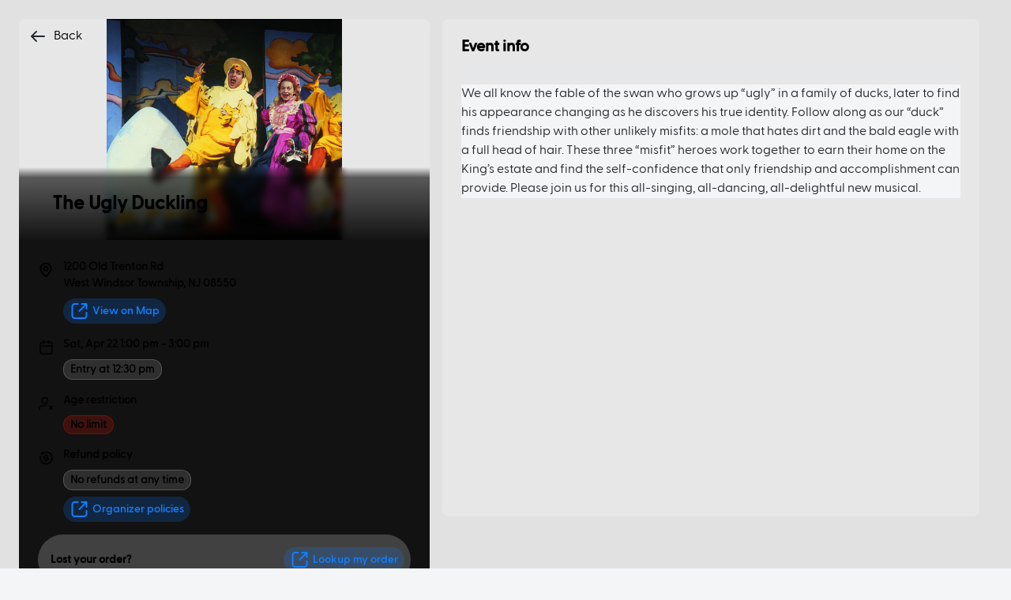

--- FILE ---
content_type: text/html; charset=utf-8
request_url: https://app.showslinger.com/ticket_payment/6992/preview_ticket?from=%2Fpromo_widget%2Fspecial_ticket%3Fvenue_id%3D46747
body_size: 19877
content:
<input id="venue_currency" type="hidden" value="usd" /><!DOCTYPE html><html lang="en"><head><meta charset="UTF-8" /><meta content="IE=edge,chrome=1" http-equiv="X-UA-Compatible" />
<script type="text/javascript">window.NREUM||(NREUM={});NREUM.info={"beacon":"bam.nr-data.net","errorBeacon":"bam.nr-data.net","licenseKey":"NRJS-c672dda75c95de0071d","applicationID":"591055018","transactionName":"cQsKRxZYVVtREBdDWVEPAUc7R1hOWQdWQx9CFgFFDVJOaEALW1xVRg==","queueTime":2,"applicationTime":45,"agent":""}</script>
<script type="text/javascript">(window.NREUM||(NREUM={})).init={ajax:{deny_list:["bam.nr-data.net"]},feature_flags:["soft_nav"]};(window.NREUM||(NREUM={})).loader_config={licenseKey:"NRJS-c672dda75c95de0071d",applicationID:"591055018",browserID:"594403166"};;/*! For license information please see nr-loader-rum-1.308.0.min.js.LICENSE.txt */
(()=>{var e,t,r={163:(e,t,r)=>{"use strict";r.d(t,{j:()=>E});var n=r(384),i=r(1741);var a=r(2555);r(860).K7.genericEvents;const s="experimental.resources",o="register",c=e=>{if(!e||"string"!=typeof e)return!1;try{document.createDocumentFragment().querySelector(e)}catch{return!1}return!0};var d=r(2614),u=r(944),l=r(8122);const f="[data-nr-mask]",g=e=>(0,l.a)(e,(()=>{const e={feature_flags:[],experimental:{allow_registered_children:!1,resources:!1},mask_selector:"*",block_selector:"[data-nr-block]",mask_input_options:{color:!1,date:!1,"datetime-local":!1,email:!1,month:!1,number:!1,range:!1,search:!1,tel:!1,text:!1,time:!1,url:!1,week:!1,textarea:!1,select:!1,password:!0}};return{ajax:{deny_list:void 0,block_internal:!0,enabled:!0,autoStart:!0},api:{get allow_registered_children(){return e.feature_flags.includes(o)||e.experimental.allow_registered_children},set allow_registered_children(t){e.experimental.allow_registered_children=t},duplicate_registered_data:!1},browser_consent_mode:{enabled:!1},distributed_tracing:{enabled:void 0,exclude_newrelic_header:void 0,cors_use_newrelic_header:void 0,cors_use_tracecontext_headers:void 0,allowed_origins:void 0},get feature_flags(){return e.feature_flags},set feature_flags(t){e.feature_flags=t},generic_events:{enabled:!0,autoStart:!0},harvest:{interval:30},jserrors:{enabled:!0,autoStart:!0},logging:{enabled:!0,autoStart:!0},metrics:{enabled:!0,autoStart:!0},obfuscate:void 0,page_action:{enabled:!0},page_view_event:{enabled:!0,autoStart:!0},page_view_timing:{enabled:!0,autoStart:!0},performance:{capture_marks:!1,capture_measures:!1,capture_detail:!0,resources:{get enabled(){return e.feature_flags.includes(s)||e.experimental.resources},set enabled(t){e.experimental.resources=t},asset_types:[],first_party_domains:[],ignore_newrelic:!0}},privacy:{cookies_enabled:!0},proxy:{assets:void 0,beacon:void 0},session:{expiresMs:d.wk,inactiveMs:d.BB},session_replay:{autoStart:!0,enabled:!1,preload:!1,sampling_rate:10,error_sampling_rate:100,collect_fonts:!1,inline_images:!1,fix_stylesheets:!0,mask_all_inputs:!0,get mask_text_selector(){return e.mask_selector},set mask_text_selector(t){c(t)?e.mask_selector="".concat(t,",").concat(f):""===t||null===t?e.mask_selector=f:(0,u.R)(5,t)},get block_class(){return"nr-block"},get ignore_class(){return"nr-ignore"},get mask_text_class(){return"nr-mask"},get block_selector(){return e.block_selector},set block_selector(t){c(t)?e.block_selector+=",".concat(t):""!==t&&(0,u.R)(6,t)},get mask_input_options(){return e.mask_input_options},set mask_input_options(t){t&&"object"==typeof t?e.mask_input_options={...t,password:!0}:(0,u.R)(7,t)}},session_trace:{enabled:!0,autoStart:!0},soft_navigations:{enabled:!0,autoStart:!0},spa:{enabled:!0,autoStart:!0},ssl:void 0,user_actions:{enabled:!0,elementAttributes:["id","className","tagName","type"]}}})());var p=r(6154),m=r(9324);let h=0;const v={buildEnv:m.F3,distMethod:m.Xs,version:m.xv,originTime:p.WN},b={consented:!1},y={appMetadata:{},get consented(){return this.session?.state?.consent||b.consented},set consented(e){b.consented=e},customTransaction:void 0,denyList:void 0,disabled:!1,harvester:void 0,isolatedBacklog:!1,isRecording:!1,loaderType:void 0,maxBytes:3e4,obfuscator:void 0,onerror:void 0,ptid:void 0,releaseIds:{},session:void 0,timeKeeper:void 0,registeredEntities:[],jsAttributesMetadata:{bytes:0},get harvestCount(){return++h}},_=e=>{const t=(0,l.a)(e,y),r=Object.keys(v).reduce((e,t)=>(e[t]={value:v[t],writable:!1,configurable:!0,enumerable:!0},e),{});return Object.defineProperties(t,r)};var w=r(5701);const x=e=>{const t=e.startsWith("http");e+="/",r.p=t?e:"https://"+e};var R=r(7836),k=r(3241);const A={accountID:void 0,trustKey:void 0,agentID:void 0,licenseKey:void 0,applicationID:void 0,xpid:void 0},S=e=>(0,l.a)(e,A),T=new Set;function E(e,t={},r,s){let{init:o,info:c,loader_config:d,runtime:u={},exposed:l=!0}=t;if(!c){const e=(0,n.pV)();o=e.init,c=e.info,d=e.loader_config}e.init=g(o||{}),e.loader_config=S(d||{}),c.jsAttributes??={},p.bv&&(c.jsAttributes.isWorker=!0),e.info=(0,a.D)(c);const f=e.init,m=[c.beacon,c.errorBeacon];T.has(e.agentIdentifier)||(f.proxy.assets&&(x(f.proxy.assets),m.push(f.proxy.assets)),f.proxy.beacon&&m.push(f.proxy.beacon),e.beacons=[...m],function(e){const t=(0,n.pV)();Object.getOwnPropertyNames(i.W.prototype).forEach(r=>{const n=i.W.prototype[r];if("function"!=typeof n||"constructor"===n)return;let a=t[r];e[r]&&!1!==e.exposed&&"micro-agent"!==e.runtime?.loaderType&&(t[r]=(...t)=>{const n=e[r](...t);return a?a(...t):n})})}(e),(0,n.US)("activatedFeatures",w.B)),u.denyList=[...f.ajax.deny_list||[],...f.ajax.block_internal?m:[]],u.ptid=e.agentIdentifier,u.loaderType=r,e.runtime=_(u),T.has(e.agentIdentifier)||(e.ee=R.ee.get(e.agentIdentifier),e.exposed=l,(0,k.W)({agentIdentifier:e.agentIdentifier,drained:!!w.B?.[e.agentIdentifier],type:"lifecycle",name:"initialize",feature:void 0,data:e.config})),T.add(e.agentIdentifier)}},384:(e,t,r)=>{"use strict";r.d(t,{NT:()=>s,US:()=>u,Zm:()=>o,bQ:()=>d,dV:()=>c,pV:()=>l});var n=r(6154),i=r(1863),a=r(1910);const s={beacon:"bam.nr-data.net",errorBeacon:"bam.nr-data.net"};function o(){return n.gm.NREUM||(n.gm.NREUM={}),void 0===n.gm.newrelic&&(n.gm.newrelic=n.gm.NREUM),n.gm.NREUM}function c(){let e=o();return e.o||(e.o={ST:n.gm.setTimeout,SI:n.gm.setImmediate||n.gm.setInterval,CT:n.gm.clearTimeout,XHR:n.gm.XMLHttpRequest,REQ:n.gm.Request,EV:n.gm.Event,PR:n.gm.Promise,MO:n.gm.MutationObserver,FETCH:n.gm.fetch,WS:n.gm.WebSocket},(0,a.i)(...Object.values(e.o))),e}function d(e,t){let r=o();r.initializedAgents??={},t.initializedAt={ms:(0,i.t)(),date:new Date},r.initializedAgents[e]=t}function u(e,t){o()[e]=t}function l(){return function(){let e=o();const t=e.info||{};e.info={beacon:s.beacon,errorBeacon:s.errorBeacon,...t}}(),function(){let e=o();const t=e.init||{};e.init={...t}}(),c(),function(){let e=o();const t=e.loader_config||{};e.loader_config={...t}}(),o()}},782:(e,t,r)=>{"use strict";r.d(t,{T:()=>n});const n=r(860).K7.pageViewTiming},860:(e,t,r)=>{"use strict";r.d(t,{$J:()=>u,K7:()=>c,P3:()=>d,XX:()=>i,Yy:()=>o,df:()=>a,qY:()=>n,v4:()=>s});const n="events",i="jserrors",a="browser/blobs",s="rum",o="browser/logs",c={ajax:"ajax",genericEvents:"generic_events",jserrors:i,logging:"logging",metrics:"metrics",pageAction:"page_action",pageViewEvent:"page_view_event",pageViewTiming:"page_view_timing",sessionReplay:"session_replay",sessionTrace:"session_trace",softNav:"soft_navigations",spa:"spa"},d={[c.pageViewEvent]:1,[c.pageViewTiming]:2,[c.metrics]:3,[c.jserrors]:4,[c.spa]:5,[c.ajax]:6,[c.sessionTrace]:7,[c.softNav]:8,[c.sessionReplay]:9,[c.logging]:10,[c.genericEvents]:11},u={[c.pageViewEvent]:s,[c.pageViewTiming]:n,[c.ajax]:n,[c.spa]:n,[c.softNav]:n,[c.metrics]:i,[c.jserrors]:i,[c.sessionTrace]:a,[c.sessionReplay]:a,[c.logging]:o,[c.genericEvents]:"ins"}},944:(e,t,r)=>{"use strict";r.d(t,{R:()=>i});var n=r(3241);function i(e,t){"function"==typeof console.debug&&(console.debug("New Relic Warning: https://github.com/newrelic/newrelic-browser-agent/blob/main/docs/warning-codes.md#".concat(e),t),(0,n.W)({agentIdentifier:null,drained:null,type:"data",name:"warn",feature:"warn",data:{code:e,secondary:t}}))}},1687:(e,t,r)=>{"use strict";r.d(t,{Ak:()=>d,Ze:()=>f,x3:()=>u});var n=r(3241),i=r(7836),a=r(3606),s=r(860),o=r(2646);const c={};function d(e,t){const r={staged:!1,priority:s.P3[t]||0};l(e),c[e].get(t)||c[e].set(t,r)}function u(e,t){e&&c[e]&&(c[e].get(t)&&c[e].delete(t),p(e,t,!1),c[e].size&&g(e))}function l(e){if(!e)throw new Error("agentIdentifier required");c[e]||(c[e]=new Map)}function f(e="",t="feature",r=!1){if(l(e),!e||!c[e].get(t)||r)return p(e,t);c[e].get(t).staged=!0,g(e)}function g(e){const t=Array.from(c[e]);t.every(([e,t])=>t.staged)&&(t.sort((e,t)=>e[1].priority-t[1].priority),t.forEach(([t])=>{c[e].delete(t),p(e,t)}))}function p(e,t,r=!0){const s=e?i.ee.get(e):i.ee,c=a.i.handlers;if(!s.aborted&&s.backlog&&c){if((0,n.W)({agentIdentifier:e,type:"lifecycle",name:"drain",feature:t}),r){const e=s.backlog[t],r=c[t];if(r){for(let t=0;e&&t<e.length;++t)m(e[t],r);Object.entries(r).forEach(([e,t])=>{Object.values(t||{}).forEach(t=>{t[0]?.on&&t[0]?.context()instanceof o.y&&t[0].on(e,t[1])})})}}s.isolatedBacklog||delete c[t],s.backlog[t]=null,s.emit("drain-"+t,[])}}function m(e,t){var r=e[1];Object.values(t[r]||{}).forEach(t=>{var r=e[0];if(t[0]===r){var n=t[1],i=e[3],a=e[2];n.apply(i,a)}})}},1738:(e,t,r)=>{"use strict";r.d(t,{U:()=>g,Y:()=>f});var n=r(3241),i=r(9908),a=r(1863),s=r(944),o=r(5701),c=r(3969),d=r(8362),u=r(860),l=r(4261);function f(e,t,r,a){const f=a||r;!f||f[e]&&f[e]!==d.d.prototype[e]||(f[e]=function(){(0,i.p)(c.xV,["API/"+e+"/called"],void 0,u.K7.metrics,r.ee),(0,n.W)({agentIdentifier:r.agentIdentifier,drained:!!o.B?.[r.agentIdentifier],type:"data",name:"api",feature:l.Pl+e,data:{}});try{return t.apply(this,arguments)}catch(e){(0,s.R)(23,e)}})}function g(e,t,r,n,s){const o=e.info;null===r?delete o.jsAttributes[t]:o.jsAttributes[t]=r,(s||null===r)&&(0,i.p)(l.Pl+n,[(0,a.t)(),t,r],void 0,"session",e.ee)}},1741:(e,t,r)=>{"use strict";r.d(t,{W:()=>a});var n=r(944),i=r(4261);class a{#e(e,...t){if(this[e]!==a.prototype[e])return this[e](...t);(0,n.R)(35,e)}addPageAction(e,t){return this.#e(i.hG,e,t)}register(e){return this.#e(i.eY,e)}recordCustomEvent(e,t){return this.#e(i.fF,e,t)}setPageViewName(e,t){return this.#e(i.Fw,e,t)}setCustomAttribute(e,t,r){return this.#e(i.cD,e,t,r)}noticeError(e,t){return this.#e(i.o5,e,t)}setUserId(e,t=!1){return this.#e(i.Dl,e,t)}setApplicationVersion(e){return this.#e(i.nb,e)}setErrorHandler(e){return this.#e(i.bt,e)}addRelease(e,t){return this.#e(i.k6,e,t)}log(e,t){return this.#e(i.$9,e,t)}start(){return this.#e(i.d3)}finished(e){return this.#e(i.BL,e)}recordReplay(){return this.#e(i.CH)}pauseReplay(){return this.#e(i.Tb)}addToTrace(e){return this.#e(i.U2,e)}setCurrentRouteName(e){return this.#e(i.PA,e)}interaction(e){return this.#e(i.dT,e)}wrapLogger(e,t,r){return this.#e(i.Wb,e,t,r)}measure(e,t){return this.#e(i.V1,e,t)}consent(e){return this.#e(i.Pv,e)}}},1863:(e,t,r)=>{"use strict";function n(){return Math.floor(performance.now())}r.d(t,{t:()=>n})},1910:(e,t,r)=>{"use strict";r.d(t,{i:()=>a});var n=r(944);const i=new Map;function a(...e){return e.every(e=>{if(i.has(e))return i.get(e);const t="function"==typeof e?e.toString():"",r=t.includes("[native code]"),a=t.includes("nrWrapper");return r||a||(0,n.R)(64,e?.name||t),i.set(e,r),r})}},2555:(e,t,r)=>{"use strict";r.d(t,{D:()=>o,f:()=>s});var n=r(384),i=r(8122);const a={beacon:n.NT.beacon,errorBeacon:n.NT.errorBeacon,licenseKey:void 0,applicationID:void 0,sa:void 0,queueTime:void 0,applicationTime:void 0,ttGuid:void 0,user:void 0,account:void 0,product:void 0,extra:void 0,jsAttributes:{},userAttributes:void 0,atts:void 0,transactionName:void 0,tNamePlain:void 0};function s(e){try{return!!e.licenseKey&&!!e.errorBeacon&&!!e.applicationID}catch(e){return!1}}const o=e=>(0,i.a)(e,a)},2614:(e,t,r)=>{"use strict";r.d(t,{BB:()=>s,H3:()=>n,g:()=>d,iL:()=>c,tS:()=>o,uh:()=>i,wk:()=>a});const n="NRBA",i="SESSION",a=144e5,s=18e5,o={STARTED:"session-started",PAUSE:"session-pause",RESET:"session-reset",RESUME:"session-resume",UPDATE:"session-update"},c={SAME_TAB:"same-tab",CROSS_TAB:"cross-tab"},d={OFF:0,FULL:1,ERROR:2}},2646:(e,t,r)=>{"use strict";r.d(t,{y:()=>n});class n{constructor(e){this.contextId=e}}},2843:(e,t,r)=>{"use strict";r.d(t,{G:()=>a,u:()=>i});var n=r(3878);function i(e,t=!1,r,i){(0,n.DD)("visibilitychange",function(){if(t)return void("hidden"===document.visibilityState&&e());e(document.visibilityState)},r,i)}function a(e,t,r){(0,n.sp)("pagehide",e,t,r)}},3241:(e,t,r)=>{"use strict";r.d(t,{W:()=>a});var n=r(6154);const i="newrelic";function a(e={}){try{n.gm.dispatchEvent(new CustomEvent(i,{detail:e}))}catch(e){}}},3606:(e,t,r)=>{"use strict";r.d(t,{i:()=>a});var n=r(9908);a.on=s;var i=a.handlers={};function a(e,t,r,a){s(a||n.d,i,e,t,r)}function s(e,t,r,i,a){a||(a="feature"),e||(e=n.d);var s=t[a]=t[a]||{};(s[r]=s[r]||[]).push([e,i])}},3878:(e,t,r)=>{"use strict";function n(e,t){return{capture:e,passive:!1,signal:t}}function i(e,t,r=!1,i){window.addEventListener(e,t,n(r,i))}function a(e,t,r=!1,i){document.addEventListener(e,t,n(r,i))}r.d(t,{DD:()=>a,jT:()=>n,sp:()=>i})},3969:(e,t,r)=>{"use strict";r.d(t,{TZ:()=>n,XG:()=>o,rs:()=>i,xV:()=>s,z_:()=>a});const n=r(860).K7.metrics,i="sm",a="cm",s="storeSupportabilityMetrics",o="storeEventMetrics"},4234:(e,t,r)=>{"use strict";r.d(t,{W:()=>a});var n=r(7836),i=r(1687);class a{constructor(e,t){this.agentIdentifier=e,this.ee=n.ee.get(e),this.featureName=t,this.blocked=!1}deregisterDrain(){(0,i.x3)(this.agentIdentifier,this.featureName)}}},4261:(e,t,r)=>{"use strict";r.d(t,{$9:()=>d,BL:()=>o,CH:()=>g,Dl:()=>_,Fw:()=>y,PA:()=>h,Pl:()=>n,Pv:()=>k,Tb:()=>l,U2:()=>a,V1:()=>R,Wb:()=>x,bt:()=>b,cD:()=>v,d3:()=>w,dT:()=>c,eY:()=>p,fF:()=>f,hG:()=>i,k6:()=>s,nb:()=>m,o5:()=>u});const n="api-",i="addPageAction",a="addToTrace",s="addRelease",o="finished",c="interaction",d="log",u="noticeError",l="pauseReplay",f="recordCustomEvent",g="recordReplay",p="register",m="setApplicationVersion",h="setCurrentRouteName",v="setCustomAttribute",b="setErrorHandler",y="setPageViewName",_="setUserId",w="start",x="wrapLogger",R="measure",k="consent"},5289:(e,t,r)=>{"use strict";r.d(t,{GG:()=>s,Qr:()=>c,sB:()=>o});var n=r(3878),i=r(6389);function a(){return"undefined"==typeof document||"complete"===document.readyState}function s(e,t){if(a())return e();const r=(0,i.J)(e),s=setInterval(()=>{a()&&(clearInterval(s),r())},500);(0,n.sp)("load",r,t)}function o(e){if(a())return e();(0,n.DD)("DOMContentLoaded",e)}function c(e){if(a())return e();(0,n.sp)("popstate",e)}},5607:(e,t,r)=>{"use strict";r.d(t,{W:()=>n});const n=(0,r(9566).bz)()},5701:(e,t,r)=>{"use strict";r.d(t,{B:()=>a,t:()=>s});var n=r(3241);const i=new Set,a={};function s(e,t){const r=t.agentIdentifier;a[r]??={},e&&"object"==typeof e&&(i.has(r)||(t.ee.emit("rumresp",[e]),a[r]=e,i.add(r),(0,n.W)({agentIdentifier:r,loaded:!0,drained:!0,type:"lifecycle",name:"load",feature:void 0,data:e})))}},6154:(e,t,r)=>{"use strict";r.d(t,{OF:()=>c,RI:()=>i,WN:()=>u,bv:()=>a,eN:()=>l,gm:()=>s,mw:()=>o,sb:()=>d});var n=r(1863);const i="undefined"!=typeof window&&!!window.document,a="undefined"!=typeof WorkerGlobalScope&&("undefined"!=typeof self&&self instanceof WorkerGlobalScope&&self.navigator instanceof WorkerNavigator||"undefined"!=typeof globalThis&&globalThis instanceof WorkerGlobalScope&&globalThis.navigator instanceof WorkerNavigator),s=i?window:"undefined"!=typeof WorkerGlobalScope&&("undefined"!=typeof self&&self instanceof WorkerGlobalScope&&self||"undefined"!=typeof globalThis&&globalThis instanceof WorkerGlobalScope&&globalThis),o=Boolean("hidden"===s?.document?.visibilityState),c=/iPad|iPhone|iPod/.test(s.navigator?.userAgent),d=c&&"undefined"==typeof SharedWorker,u=((()=>{const e=s.navigator?.userAgent?.match(/Firefox[/\s](\d+\.\d+)/);Array.isArray(e)&&e.length>=2&&e[1]})(),Date.now()-(0,n.t)()),l=()=>"undefined"!=typeof PerformanceNavigationTiming&&s?.performance?.getEntriesByType("navigation")?.[0]?.responseStart},6389:(e,t,r)=>{"use strict";function n(e,t=500,r={}){const n=r?.leading||!1;let i;return(...r)=>{n&&void 0===i&&(e.apply(this,r),i=setTimeout(()=>{i=clearTimeout(i)},t)),n||(clearTimeout(i),i=setTimeout(()=>{e.apply(this,r)},t))}}function i(e){let t=!1;return(...r)=>{t||(t=!0,e.apply(this,r))}}r.d(t,{J:()=>i,s:()=>n})},6630:(e,t,r)=>{"use strict";r.d(t,{T:()=>n});const n=r(860).K7.pageViewEvent},7699:(e,t,r)=>{"use strict";r.d(t,{It:()=>a,KC:()=>o,No:()=>i,qh:()=>s});var n=r(860);const i=16e3,a=1e6,s="SESSION_ERROR",o={[n.K7.logging]:!0,[n.K7.genericEvents]:!1,[n.K7.jserrors]:!1,[n.K7.ajax]:!1}},7836:(e,t,r)=>{"use strict";r.d(t,{P:()=>o,ee:()=>c});var n=r(384),i=r(8990),a=r(2646),s=r(5607);const o="nr@context:".concat(s.W),c=function e(t,r){var n={},s={},u={},l=!1;try{l=16===r.length&&d.initializedAgents?.[r]?.runtime.isolatedBacklog}catch(e){}var f={on:p,addEventListener:p,removeEventListener:function(e,t){var r=n[e];if(!r)return;for(var i=0;i<r.length;i++)r[i]===t&&r.splice(i,1)},emit:function(e,r,n,i,a){!1!==a&&(a=!0);if(c.aborted&&!i)return;t&&a&&t.emit(e,r,n);var o=g(n);m(e).forEach(e=>{e.apply(o,r)});var d=v()[s[e]];d&&d.push([f,e,r,o]);return o},get:h,listeners:m,context:g,buffer:function(e,t){const r=v();if(t=t||"feature",f.aborted)return;Object.entries(e||{}).forEach(([e,n])=>{s[n]=t,t in r||(r[t]=[])})},abort:function(){f._aborted=!0,Object.keys(f.backlog).forEach(e=>{delete f.backlog[e]})},isBuffering:function(e){return!!v()[s[e]]},debugId:r,backlog:l?{}:t&&"object"==typeof t.backlog?t.backlog:{},isolatedBacklog:l};return Object.defineProperty(f,"aborted",{get:()=>{let e=f._aborted||!1;return e||(t&&(e=t.aborted),e)}}),f;function g(e){return e&&e instanceof a.y?e:e?(0,i.I)(e,o,()=>new a.y(o)):new a.y(o)}function p(e,t){n[e]=m(e).concat(t)}function m(e){return n[e]||[]}function h(t){return u[t]=u[t]||e(f,t)}function v(){return f.backlog}}(void 0,"globalEE"),d=(0,n.Zm)();d.ee||(d.ee=c)},8122:(e,t,r)=>{"use strict";r.d(t,{a:()=>i});var n=r(944);function i(e,t){try{if(!e||"object"!=typeof e)return(0,n.R)(3);if(!t||"object"!=typeof t)return(0,n.R)(4);const r=Object.create(Object.getPrototypeOf(t),Object.getOwnPropertyDescriptors(t)),a=0===Object.keys(r).length?e:r;for(let s in a)if(void 0!==e[s])try{if(null===e[s]){r[s]=null;continue}Array.isArray(e[s])&&Array.isArray(t[s])?r[s]=Array.from(new Set([...e[s],...t[s]])):"object"==typeof e[s]&&"object"==typeof t[s]?r[s]=i(e[s],t[s]):r[s]=e[s]}catch(e){r[s]||(0,n.R)(1,e)}return r}catch(e){(0,n.R)(2,e)}}},8362:(e,t,r)=>{"use strict";r.d(t,{d:()=>a});var n=r(9566),i=r(1741);class a extends i.W{agentIdentifier=(0,n.LA)(16)}},8374:(e,t,r)=>{r.nc=(()=>{try{return document?.currentScript?.nonce}catch(e){}return""})()},8990:(e,t,r)=>{"use strict";r.d(t,{I:()=>i});var n=Object.prototype.hasOwnProperty;function i(e,t,r){if(n.call(e,t))return e[t];var i=r();if(Object.defineProperty&&Object.keys)try{return Object.defineProperty(e,t,{value:i,writable:!0,enumerable:!1}),i}catch(e){}return e[t]=i,i}},9324:(e,t,r)=>{"use strict";r.d(t,{F3:()=>i,Xs:()=>a,xv:()=>n});const n="1.308.0",i="PROD",a="CDN"},9566:(e,t,r)=>{"use strict";r.d(t,{LA:()=>o,bz:()=>s});var n=r(6154);const i="xxxxxxxx-xxxx-4xxx-yxxx-xxxxxxxxxxxx";function a(e,t){return e?15&e[t]:16*Math.random()|0}function s(){const e=n.gm?.crypto||n.gm?.msCrypto;let t,r=0;return e&&e.getRandomValues&&(t=e.getRandomValues(new Uint8Array(30))),i.split("").map(e=>"x"===e?a(t,r++).toString(16):"y"===e?(3&a()|8).toString(16):e).join("")}function o(e){const t=n.gm?.crypto||n.gm?.msCrypto;let r,i=0;t&&t.getRandomValues&&(r=t.getRandomValues(new Uint8Array(e)));const s=[];for(var o=0;o<e;o++)s.push(a(r,i++).toString(16));return s.join("")}},9908:(e,t,r)=>{"use strict";r.d(t,{d:()=>n,p:()=>i});var n=r(7836).ee.get("handle");function i(e,t,r,i,a){a?(a.buffer([e],i),a.emit(e,t,r)):(n.buffer([e],i),n.emit(e,t,r))}}},n={};function i(e){var t=n[e];if(void 0!==t)return t.exports;var a=n[e]={exports:{}};return r[e](a,a.exports,i),a.exports}i.m=r,i.d=(e,t)=>{for(var r in t)i.o(t,r)&&!i.o(e,r)&&Object.defineProperty(e,r,{enumerable:!0,get:t[r]})},i.f={},i.e=e=>Promise.all(Object.keys(i.f).reduce((t,r)=>(i.f[r](e,t),t),[])),i.u=e=>"nr-rum-1.308.0.min.js",i.o=(e,t)=>Object.prototype.hasOwnProperty.call(e,t),e={},t="NRBA-1.308.0.PROD:",i.l=(r,n,a,s)=>{if(e[r])e[r].push(n);else{var o,c;if(void 0!==a)for(var d=document.getElementsByTagName("script"),u=0;u<d.length;u++){var l=d[u];if(l.getAttribute("src")==r||l.getAttribute("data-webpack")==t+a){o=l;break}}if(!o){c=!0;var f={296:"sha512-+MIMDsOcckGXa1EdWHqFNv7P+JUkd5kQwCBr3KE6uCvnsBNUrdSt4a/3/L4j4TxtnaMNjHpza2/erNQbpacJQA=="};(o=document.createElement("script")).charset="utf-8",i.nc&&o.setAttribute("nonce",i.nc),o.setAttribute("data-webpack",t+a),o.src=r,0!==o.src.indexOf(window.location.origin+"/")&&(o.crossOrigin="anonymous"),f[s]&&(o.integrity=f[s])}e[r]=[n];var g=(t,n)=>{o.onerror=o.onload=null,clearTimeout(p);var i=e[r];if(delete e[r],o.parentNode&&o.parentNode.removeChild(o),i&&i.forEach(e=>e(n)),t)return t(n)},p=setTimeout(g.bind(null,void 0,{type:"timeout",target:o}),12e4);o.onerror=g.bind(null,o.onerror),o.onload=g.bind(null,o.onload),c&&document.head.appendChild(o)}},i.r=e=>{"undefined"!=typeof Symbol&&Symbol.toStringTag&&Object.defineProperty(e,Symbol.toStringTag,{value:"Module"}),Object.defineProperty(e,"__esModule",{value:!0})},i.p="https://js-agent.newrelic.com/",(()=>{var e={374:0,840:0};i.f.j=(t,r)=>{var n=i.o(e,t)?e[t]:void 0;if(0!==n)if(n)r.push(n[2]);else{var a=new Promise((r,i)=>n=e[t]=[r,i]);r.push(n[2]=a);var s=i.p+i.u(t),o=new Error;i.l(s,r=>{if(i.o(e,t)&&(0!==(n=e[t])&&(e[t]=void 0),n)){var a=r&&("load"===r.type?"missing":r.type),s=r&&r.target&&r.target.src;o.message="Loading chunk "+t+" failed: ("+a+": "+s+")",o.name="ChunkLoadError",o.type=a,o.request=s,n[1](o)}},"chunk-"+t,t)}};var t=(t,r)=>{var n,a,[s,o,c]=r,d=0;if(s.some(t=>0!==e[t])){for(n in o)i.o(o,n)&&(i.m[n]=o[n]);if(c)c(i)}for(t&&t(r);d<s.length;d++)a=s[d],i.o(e,a)&&e[a]&&e[a][0](),e[a]=0},r=self["webpackChunk:NRBA-1.308.0.PROD"]=self["webpackChunk:NRBA-1.308.0.PROD"]||[];r.forEach(t.bind(null,0)),r.push=t.bind(null,r.push.bind(r))})(),(()=>{"use strict";i(8374);var e=i(8362),t=i(860);const r=Object.values(t.K7);var n=i(163);var a=i(9908),s=i(1863),o=i(4261),c=i(1738);var d=i(1687),u=i(4234),l=i(5289),f=i(6154),g=i(944),p=i(384);const m=e=>f.RI&&!0===e?.privacy.cookies_enabled;function h(e){return!!(0,p.dV)().o.MO&&m(e)&&!0===e?.session_trace.enabled}var v=i(6389),b=i(7699);class y extends u.W{constructor(e,t){super(e.agentIdentifier,t),this.agentRef=e,this.abortHandler=void 0,this.featAggregate=void 0,this.loadedSuccessfully=void 0,this.onAggregateImported=new Promise(e=>{this.loadedSuccessfully=e}),this.deferred=Promise.resolve(),!1===e.init[this.featureName].autoStart?this.deferred=new Promise((t,r)=>{this.ee.on("manual-start-all",(0,v.J)(()=>{(0,d.Ak)(e.agentIdentifier,this.featureName),t()}))}):(0,d.Ak)(e.agentIdentifier,t)}importAggregator(e,t,r={}){if(this.featAggregate)return;const n=async()=>{let n;await this.deferred;try{if(m(e.init)){const{setupAgentSession:t}=await i.e(296).then(i.bind(i,3305));n=t(e)}}catch(e){(0,g.R)(20,e),this.ee.emit("internal-error",[e]),(0,a.p)(b.qh,[e],void 0,this.featureName,this.ee)}try{if(!this.#t(this.featureName,n,e.init))return(0,d.Ze)(this.agentIdentifier,this.featureName),void this.loadedSuccessfully(!1);const{Aggregate:i}=await t();this.featAggregate=new i(e,r),e.runtime.harvester.initializedAggregates.push(this.featAggregate),this.loadedSuccessfully(!0)}catch(e){(0,g.R)(34,e),this.abortHandler?.(),(0,d.Ze)(this.agentIdentifier,this.featureName,!0),this.loadedSuccessfully(!1),this.ee&&this.ee.abort()}};f.RI?(0,l.GG)(()=>n(),!0):n()}#t(e,r,n){if(this.blocked)return!1;switch(e){case t.K7.sessionReplay:return h(n)&&!!r;case t.K7.sessionTrace:return!!r;default:return!0}}}var _=i(6630),w=i(2614),x=i(3241);class R extends y{static featureName=_.T;constructor(e){var t;super(e,_.T),this.setupInspectionEvents(e.agentIdentifier),t=e,(0,c.Y)(o.Fw,function(e,r){"string"==typeof e&&("/"!==e.charAt(0)&&(e="/"+e),t.runtime.customTransaction=(r||"http://custom.transaction")+e,(0,a.p)(o.Pl+o.Fw,[(0,s.t)()],void 0,void 0,t.ee))},t),this.importAggregator(e,()=>i.e(296).then(i.bind(i,3943)))}setupInspectionEvents(e){const t=(t,r)=>{t&&(0,x.W)({agentIdentifier:e,timeStamp:t.timeStamp,loaded:"complete"===t.target.readyState,type:"window",name:r,data:t.target.location+""})};(0,l.sB)(e=>{t(e,"DOMContentLoaded")}),(0,l.GG)(e=>{t(e,"load")}),(0,l.Qr)(e=>{t(e,"navigate")}),this.ee.on(w.tS.UPDATE,(t,r)=>{(0,x.W)({agentIdentifier:e,type:"lifecycle",name:"session",data:r})})}}class k extends e.d{constructor(e){var t;(super(),f.gm)?(this.features={},(0,p.bQ)(this.agentIdentifier,this),this.desiredFeatures=new Set(e.features||[]),this.desiredFeatures.add(R),(0,n.j)(this,e,e.loaderType||"agent"),t=this,(0,c.Y)(o.cD,function(e,r,n=!1){if("string"==typeof e){if(["string","number","boolean"].includes(typeof r)||null===r)return(0,c.U)(t,e,r,o.cD,n);(0,g.R)(40,typeof r)}else(0,g.R)(39,typeof e)},t),function(e){(0,c.Y)(o.Dl,function(t,r=!1){if("string"!=typeof t&&null!==t)return void(0,g.R)(41,typeof t);const n=e.info.jsAttributes["enduser.id"];r&&null!=n&&n!==t?(0,a.p)(o.Pl+"setUserIdAndResetSession",[t],void 0,"session",e.ee):(0,c.U)(e,"enduser.id",t,o.Dl,!0)},e)}(this),function(e){(0,c.Y)(o.nb,function(t){if("string"==typeof t||null===t)return(0,c.U)(e,"application.version",t,o.nb,!1);(0,g.R)(42,typeof t)},e)}(this),function(e){(0,c.Y)(o.d3,function(){e.ee.emit("manual-start-all")},e)}(this),function(e){(0,c.Y)(o.Pv,function(t=!0){if("boolean"==typeof t){if((0,a.p)(o.Pl+o.Pv,[t],void 0,"session",e.ee),e.runtime.consented=t,t){const t=e.features.page_view_event;t.onAggregateImported.then(e=>{const r=t.featAggregate;e&&!r.sentRum&&r.sendRum()})}}else(0,g.R)(65,typeof t)},e)}(this),this.run()):(0,g.R)(21)}get config(){return{info:this.info,init:this.init,loader_config:this.loader_config,runtime:this.runtime}}get api(){return this}run(){try{const e=function(e){const t={};return r.forEach(r=>{t[r]=!!e[r]?.enabled}),t}(this.init),n=[...this.desiredFeatures];n.sort((e,r)=>t.P3[e.featureName]-t.P3[r.featureName]),n.forEach(r=>{if(!e[r.featureName]&&r.featureName!==t.K7.pageViewEvent)return;if(r.featureName===t.K7.spa)return void(0,g.R)(67);const n=function(e){switch(e){case t.K7.ajax:return[t.K7.jserrors];case t.K7.sessionTrace:return[t.K7.ajax,t.K7.pageViewEvent];case t.K7.sessionReplay:return[t.K7.sessionTrace];case t.K7.pageViewTiming:return[t.K7.pageViewEvent];default:return[]}}(r.featureName).filter(e=>!(e in this.features));n.length>0&&(0,g.R)(36,{targetFeature:r.featureName,missingDependencies:n}),this.features[r.featureName]=new r(this)})}catch(e){(0,g.R)(22,e);for(const e in this.features)this.features[e].abortHandler?.();const t=(0,p.Zm)();delete t.initializedAgents[this.agentIdentifier]?.features,delete this.sharedAggregator;return t.ee.get(this.agentIdentifier).abort(),!1}}}var A=i(2843),S=i(782);class T extends y{static featureName=S.T;constructor(e){super(e,S.T),f.RI&&((0,A.u)(()=>(0,a.p)("docHidden",[(0,s.t)()],void 0,S.T,this.ee),!0),(0,A.G)(()=>(0,a.p)("winPagehide",[(0,s.t)()],void 0,S.T,this.ee)),this.importAggregator(e,()=>i.e(296).then(i.bind(i,2117))))}}var E=i(3969);class I extends y{static featureName=E.TZ;constructor(e){super(e,E.TZ),f.RI&&document.addEventListener("securitypolicyviolation",e=>{(0,a.p)(E.xV,["Generic/CSPViolation/Detected"],void 0,this.featureName,this.ee)}),this.importAggregator(e,()=>i.e(296).then(i.bind(i,9623)))}}new k({features:[R,T,I],loaderType:"lite"})})()})();</script><meta content="The Ugly Duckling" name="keywords" /><meta content="The Ugly Duckling" name="description" /><meta content="Showslinger" name="author" /><meta content="width=device-width, initial-scale=1.0, maximum-scale=1.0, user-scalable=no" name="viewport" /><meta content="article" property="og:type" /><meta content="402476616981671" property="fb:app_id" /><meta content="https://app.showslinger.com/ticket_payment/6992/preview_ticket?from=%2Fpromo_widget%2Fspecial_ticket%3Fvenue_id%3D46747" property="og:url" /><meta content="The Ugly Duckling" property="og:title" /><meta content="The Ugly Duckling" property="og:description" /><meta content="https://showslinger.s3.amazonaws.com/uploads/ticket/event_image/6992/thumb_Ugly_Duckling_8.jpg" property="og:image" /><meta content="image/jpeg" property="og:image:type" /><meta content="1200" property="og:image:width" /><meta content="630" property="og:image:height" /><link href="https://app.showslinger.com/ticket_payment/6992/preview_ticket?from=%2Fpromo_widget%2Fspecial_ticket%3Fvenue_id%3D46747" rel="canonical" /><meta name="csrf-param" content="authenticity_token" />
<meta name="csrf-token" content="E_D3zNB3AAkWD43MgdilKQuDjSkeGo_xfHdDWcQlgAjCbYIuXEzFMuZnxY4QtnZV6eDZVeI3FjpDhMCFAmWyiA" /><link href="/favicon.ico" rel="shortcut icon" /><link href="/apple-touch-icon.png" rel="apple-touch-icon" /><link href="/apple-touch-icon-72x72.png" rel="apple-touch-icon" sizes="72x72" /><link href="/apple-touch-icon-114x114.png" rel="apple-touch-icon" sizes="114x114" /><script async="" src="https://www.googletagmanager.com/gtag/js?id="></script><script>window.dataLayer = window.dataLayer || [];function gtag(){dataLayer.push(arguments);}gtag('js', new Date());gtag('config', '');gtag('config', '');gtag('config', '');gtag('config', 'G-1E0FM1FKT1');</script><script type="text/javascript">
(function(i,s,o,g,r,a,m){i['GoogleAnalyticsObject']=r;i[r]=i[r]||function(){
(i[r].q=i[r].q||[]).push(arguments)},i[r].l=1*new Date();a=s.createElement(o),
m=s.getElementsByTagName(o)[0];a.async=1;a.src=g;m.parentNode.insertBefore(a,m)
})(window,document,'script','//www.google-analytics.com/analytics.js','ga');
ga("create","UA-39115223-1","auto");
ga("send","pageview");
</script>
<script>var _gaq = _gaq || [];
_gaq.push(['_setAccount', '']);
_gaq.push(['_trackPageview']);

(function () {
    var ga = document.createElement('script');
    ga.type = 'text/javascript';
    ga.async = true;
    ga.src = ('https:' == document.location.protocol ? 'https://ssl' : 'http://www') + '.google-analytics.com/ga.js';
    var s = document.getElementsByTagName('script')[0];
    s.parentNode.insertBefore(ga, s);
})();</script><script>!function (f, b, e, v, n, t, s) {
    if (f.fbq) return;
    n = f.fbq = function () {
        n.callMethod ?
            n.callMethod.apply(n, arguments) : n.queue.push(arguments)
    };
    if (!f._fbq) f._fbq = n;
    n.push = n;
    n.loaded = !0;
    n.version = '2.0';
    n.queue = [];
    t = b.createElement(e);
    t.async = !0;
    t.src = v;
    s = b.getElementsByTagName(e)[0];
    s.parentNode.insertBefore(t, s)
}(window,
    document, 'script', 'https://connect.facebook.net/en_US/fbevents.js');
fbq('init', );
fbq('track', 'PageView');</script><noscript><img height="1" src="https://www.facebook.com/tr?id=&amp;ev=PageView&amp;noscript=1" style="display:none" width="1" /></noscript><script>(function(w,d,s,l,i){w[l]=w[l]||[];w[l].push({'gtm.start':new Date().getTime(),event:'gtm.js'});var f=d.getElementsByTagName(s)[0],j=d.createElement(s),dl=l!='dataLayer'?'&l='+l:'';j.async=true;j.src='https://www.googletagmanager.com/gtm.js?id='+dl;f.parentNode.insertBefore(j,f);})(window,document,'script','dataLayer','');</script><noscript><iframe height="0" src="https://www.googletagmanager.com/ns.html?id=GT-K8MZZ5TD" style="display:none;visibility:hidden" width="0"></iframe></noscript><script>(function () {
    window.__insp = window.__insp || [];
    __insp.push(['wid', 2017688523]);
    var ldinsp = function () {
        if (typeof window.__inspld != "undefined") return;
        window.__inspld = 1;
        var insp = document.createElement('script');
        insp.type = 'text/javascript';
        insp.async = true;
        insp.id = "inspsync";
        insp.src = ('https:' == document.location.protocol ? 'https' : 'http') + '://cdn.inspectlet.com/inspectlet.js?wid=2017688523&r=' + Math.floor(new Date().getTime() / 3600000);
        var x = document.getElementsByTagName('script')[0];
        x.parentNode.insertBefore(insp, x);
    };
    setTimeout(ldinsp, 0);
})();</script><title>Preview Event</title><link rel="stylesheet" href="/assets/frontend-aaadb956f7d4d03a659b5aa29cc088b1277487afabc9ba05de841fe675601979.css" /><script src="/assets/frontend-995c103ff77c18f1259cce407353b831848a59b43a97d017b290f51e61858ebf.js"></script><script src="/assets/venue_stripe_alert-2a93c0134e834b8ab835db559479f27dc70ec2bcf5ebc14d427708d6eda70e7e.js"></script><script src="https://cdn.jsdelivr.net/npm/feather-icons/dist/feather.min.js"></script></head><style>body{
  margin: 0;
}
.title-question{
    margin-top: 0;
    margin-bottom: 0.5rem;
    font-weight: 600;
    font-size: 16px;
    white-space: pre-wrap;
    word-wrap: break-word;
}

.mrk_info_text_field {
    a {
        color: #167EFC;
        text-decoration-line: underline;
    }
}

.required-question::after {
    content: '*';
    color: blue;
}

.ss-height-100vh-popup{
    height: 100vh;
    max-height: 1024px;
}</style><style>#list-item-and-price {}</style><style>.ss-background-box-info-left-v5 {
  background-color: rgba(0, 0, 0, 0.92) !important;
}
.ss-legacy-thumb-left .ss-fixed-name-box {
  background: linear-gradient(180deg, rgba(0, 0, 0, 0) 0%, rgba(0, 0, 0, 0.62) 13.94%, rgba(0, 0, 0, 0.92) 100%);
}
.dark-mode.ss-main-checkout-v5 .ss-legacy-thumb-left .ss-fixed-name-box {
  background: linear-gradient(180deg, rgba(0, 0, 0, 0) 0%, rgba(0, 0, 0, 0.62) 13.94%, rgba(0, 0, 0, 0.92) 100%);
}</style><body class="ss-main-checkout-v5 dark-mode"><main class="w-full relative public-checkout pb-4 md:p-6  is_preview_v5" role="main"><input type="hidden" name="sharing_code" id="sharing_code" autocomplete="off" /><input type="hidden" name="ticket_start_at" id="ticket_start_at" value="Sat, Apr 22,  1:00 pm" autocomplete="off" /><input type="hidden" name="checkout_page_custom_color_text" id="checkout_page_custom_color_text" value="#25282D" autocomplete="off" /><div class="w-full z-10"><div class="w-full"><input id="ticket-id" type="hidden" value="6992" /><input id="venue-id" type="hidden" value="46747" /><div class="ss-mobile-flex-v5 w-full"><div class="bg-info-left-v5 p-4 mb-4 ss-add-margin-top-v5"><div class="ss-mobile-flex-v5 static-width-custom"><div class="flex w-full"><div class="ss-thumb-fix-mobile-v5"><img alt="Main Photo" class="w-full h-full" src="https://assets.showslinger.com/uploads/ticket/event_image/6992/thumb_Ugly_Duckling_8.jpg" /></div><div class="flex-1 p-2"><div class="ss-fixed-name-box"><h2 class="text-base font-bold text-black ss-main-title-color-widget-v4 line-clamp-3 leading-18px">The Ugly Duckling</h2></div></div><div class="flex items-center"><div class="mrk-toggle-info-ticket cursor-pointer"><svg fill="none" height="25" viewbox="0 0 24 25" width="24" xmlns="http://www.w3.org/2000/svg"><path d="M6 9.62988L12 15.6299L18 9.62988" stroke="#000" stroke-linecap="round" stroke-linejoin="round" stroke-width="2"></path></svg></div></div></div></div><div class="ss-ticket-info-content-show"><div class="flex mb-4"><div class="w-6 pt-1"><svg fill="none" height="20" viewbox="0 0 20 20" width="20" xmlns="http://www.w3.org/2000/svg"><path d="M10.0007 10.8332C11.3814 10.8332 12.5007 9.71388 12.5007 8.33317C12.5007 6.95246 11.3814 5.83317 10.0007 5.83317C8.61994 5.83317 7.50065 6.95246 7.50065 8.33317C7.50065 9.71388 8.61994 10.8332 10.0007 10.8332Z" stroke="#000" stroke-linecap="round" stroke-linejoin="round" stroke-width="2"></path><path d="M10.0007 18.3332C13.334 14.9998 16.6673 12.0151 16.6673 8.33317C16.6673 4.65127 13.6825 1.6665 10.0007 1.6665C6.31875 1.6665 3.33398 4.65127 3.33398 8.33317C3.33398 12.0151 6.66732 14.9998 10.0007 18.3332Z" stroke="#000" stroke-linecap="round" stroke-linejoin="round" stroke-width="2"></path></svg></div><div class="flex-1 pl-2"><h2 class="text-sm font-semibold text-black ss-main-title-color-widget-v4">1200 Old Trenton Rd</h2><p class="text-sm font-semibold text-black ss-main-text-color-widget-v4 mb-2">West Windsor Township, NJ 08550</p><a class="ss-link-new-v5" href="https://maps.google.com/maps?q=40.2534494, -74.6522334&amp;z=15" target="_blank"><img class="mr-1" src="https://assets.showslinger.com/uploads/static_web_media/v5/checkout_legacy/link-external-02.svg" />View on Map</a></div></div><div class="flex mb-4"><div class="w-6 pt-1"><svg fill="none" height="20" viewbox="0 0 21 20" width="21" xmlns="http://www.w3.org/2000/svg"><path d="M18 8.33317H3M13.8333 1.6665V4.99984M7.16667 1.6665V4.99984M7 18.3332H14C15.4001 18.3332 16.1002 18.3332 16.635 18.0607C17.1054 17.821 17.4878 17.4386 17.7275 16.9681C18 16.4334 18 15.7333 18 14.3332V7.33317C18 5.93304 18 5.23297 17.7275 4.69819C17.4878 4.22779 17.1054 3.84534 16.635 3.60565C16.1002 3.33317 15.4001 3.33317 14 3.33317H7C5.59987 3.33317 4.8998 3.33317 4.36502 3.60565C3.89462 3.84534 3.51217 4.22779 3.27248 4.69819C3 5.23297 3 5.93304 3 7.33317V14.3332C3 15.7333 3 16.4334 3.27248 16.9681C3.51217 17.4386 3.89462 17.821 4.36502 18.0607C4.8998 18.3332 5.59987 18.3332 7 18.3332Z" stroke="#000" stroke-linecap="round" stroke-linejoin="round" stroke-width="1.5"></path></svg></div><div class="flex-1 pl-2"><h2 class="text-sm font-semibold text-black ss-main-title-color-widget-v4">Sat, Apr 22  1:00 pm - 3:00 pm</h2><p class="text-sm font-semibold text-black ss-main-text-color-widget-v4 ss-entry-v5 mt-2">Entry at 12:30 pm</p></div></div><div class="flex mb-4"><div class="w-6 pt-1"><svg fill="none" height="20" viewbox="0 0 21 20" width="21" xmlns="http://www.w3.org/2000/svg"><path d="M14.2493 13.3333L18.416 17.5M18.416 13.3333L14.2493 17.5M10.4993 12.9167H6.74935C5.58638 12.9167 5.00489 12.9167 4.53173 13.0602C3.46639 13.3834 2.63272 14.217 2.30955 15.2824C2.16602 15.7555 2.16602 16.337 2.16602 17.5M12.5827 6.25C12.5827 8.32107 10.9037 10 8.83268 10C6.76161 10 5.08268 8.32107 5.08268 6.25C5.08268 4.17893 6.76161 2.5 8.83268 2.5C10.9037 2.5 12.5827 4.17893 12.5827 6.25Z" stroke="#000" stroke-linecap="round" stroke-linejoin="round" stroke-width="1.5"></path></svg></div><div class="flex-1 pl-2"><h2 class="text-sm font-semibold text-black ss-main-title-color-widget-v4">Age restriction</h2><p class="text-sm font-semibold text-black ss-main-text-color-widget-v4 ss-age-v5 mt-2">No limit</p></div></div><div class="flex mb-4"><div class="w-6 pt-1"><svg fill="none" height="20" viewbox="0 0 21 20" width="21" xmlns="http://www.w3.org/2000/svg"><path d="M5.23091 3.54749C8.50424 0.864987 13.3417 1.05165 16.3976 4.10749C19.6517 7.36165 19.6517 12.6383 16.3976 15.8925C13.1434 19.1467 7.86674 19.1467 4.61257 15.8925C3.61388 14.8953 2.88511 13.6605 2.49473 12.3042C2.10435 10.948 2.06518 9.51472 2.38091 8.13915L2.44507 7.87832L4.05674 8.30332C3.65719 9.82187 3.80648 11.4327 4.4783 12.852C5.15013 14.2712 6.30135 15.4078 7.7291 16.0614C9.15685 16.715 10.7695 16.8436 12.2828 16.4246C13.7961 16.0057 15.1129 15.066 16.0013 13.7712C16.8896 12.4764 17.2924 10.9096 17.1386 9.34687C16.9849 7.78418 16.2844 6.32592 15.1608 5.22907C14.0372 4.13223 12.5624 3.46721 10.9965 3.35121C9.43053 3.23521 7.8739 3.67568 6.60091 4.59499L6.41757 4.73332L7.26507 5.58082L3.43507 6.46415L4.31841 2.63415L5.23091 3.54749ZM11.3384 4.99999V6.66665H13.4217V8.33332H8.83841C8.73429 8.33313 8.63386 8.37193 8.55692 8.44208C8.47998 8.51223 8.43208 8.60864 8.42268 8.71234C8.41327 8.81603 8.44303 8.9195 8.50609 9.00235C8.56915 9.0852 8.66095 9.14144 8.76341 9.15999L8.83841 9.16665H12.1717C12.7243 9.16665 13.2542 9.38615 13.6449 9.77685C14.0356 10.1675 14.2551 10.6975 14.2551 11.25C14.2551 11.8025 14.0356 12.3324 13.6449 12.7231C13.2542 13.1138 12.7243 13.3333 12.1717 13.3333H11.3384V15H9.67174V13.3333H7.58841V11.6667H12.1717C12.2759 11.6668 12.3763 11.628 12.4532 11.5579C12.5302 11.4877 12.5781 11.3913 12.5875 11.2876C12.5969 11.1839 12.5671 11.0805 12.5041 10.9976C12.441 10.9148 12.3492 10.8585 12.2467 10.84L12.1717 10.8333H8.83841C8.28587 10.8333 7.75597 10.6138 7.36527 10.2231C6.97457 9.83243 6.75507 9.30252 6.75507 8.74999C6.75507 8.19745 6.97457 7.66755 7.36527 7.27685C7.75597 6.88615 8.28587 6.66665 8.83841 6.66665H9.67174V4.99999H11.3384Z" fill="#000"></path></svg></div><div class="flex-1 pl-2"><h2 class="text-sm font-semibold text-black ss-main-title-color-widget-v4 mb-2">Refund policy</h2><div><p class="text-sm font-semibold text-black ss-main-text-color-widget-v4 ss-entry-v5 mb-2">No refunds at any time</p></div><a class="ss-link-new-v5" href="https://app.showslinger.com/tickets/6992/organizer_policy" target="_blank"><img class="mr-1" src="https://assets.showslinger.com/uploads/static_web_media/v5/checkout_legacy/link-external-02.svg" />Organizer policies</a></div></div><div class="w-full"><div class="ss-box-lost-order-v5"><div class="flex-1"><h3 class="text-sm font-bold text-black ss-main-title-color-widget-v4">Lost your order?</h3></div><a class="ss-link-new-v5" href="/lookup" target="_blank"><img class="mr-1" src="https://assets.showslinger.com/uploads/static_web_media/v5/checkout_legacy/link-external-02.svg" />Lookup my order</a></div></div><div class="mt-4 px-1 flex"><a class="mx-1" href="https://www.facebook.com/MCCCKelsey/" target="_blank" title="Facebook"><img src="https://assets.showslinger.com/uploads/static_web_media/v5/checkout_legacy/facebook-mini.svg" /></a><a class="mx-1" href="https://twitter.com/mccckelsey" target="_blank"><img src="https://assets.showslinger.com/uploads/static_web_media/v5/checkout_legacy/x-mini.svg" /></a><a class="mx-1" href="https://www.instagram.com/kelseytheatre/?hl=en" target="_blank" title="Instagram"><img src="https://assets.showslinger.com/uploads/static_web_media/v5/checkout_legacy/instagram.svg" /></a><a class="mx-1" href="mailto: showslinger-kelsey@gmail.com" target="_blank" title="Email"><img src="https://assets.showslinger.com/uploads/static_web_media/v5/checkout_legacy/gmail.svg" /></a></div></div></div></div><div id="step-select-products"><div class="lg:flex"><div class="content-tab-overview ss-background-box-content-v5 ss-dark-mode-custom-color tab-content ss-left-container-v5 show  " id="tab-1"><div class="ss-checkout-left-content w-480px md:mb-4"><div class="w-480px ss-custom-content-fixed"><div class="ss-custom-widget-back ss-background-box-content-v5"><a href="/promo_widget/special_ticket?venue_id=46747"><div class="flex"><svg class="ss-dark-mode" width="24" height="24" viewBox="0 0 24 24" fill="none" xmlns="http://www.w3.org/2000/svg"><path d="M20 12H4M4 12L10 18M4 12L10 6" stroke="#FFF" stroke-width="2" stroke-linecap="round" stroke-linejoin="round"/></svg><svg class="ss-light-mode" width="24" height="24" viewBox="0 0 24 24" fill="none" xmlns="http://www.w3.org/2000/svg"><path d="M20 12H4M4 12L10 18M4 12L10 6" stroke="#25282D" stroke-width="2" stroke-linecap="round" stroke-linejoin="round"/></svg><span class="ml-2 text-black ss-main-text-color-widget-v4">Back</span></div></a></div><div class="ss-custom-content-scroll scrollbar-custom ss-mobile-hidden-v5"><div class="ss-legacy-thumb-left"><div class="ss-thumb-fix"><div class="image-bg" style="background-image: url(&#39;https://assets.showslinger.com/uploads/ticket/event_image/6992/thumb_Ugly_Duckling_8.jpg&#39;)"></div><img alt="Main Photo" class="w-full h-full" src="https://assets.showslinger.com/uploads/ticket/event_image/6992/thumb_Ugly_Duckling_8.jpg" /></div><div class="ss-fixed-name-box"><h2 class="text-2xl font-bold text-black ss-main-title-color-widget-v4">The Ugly Duckling</h2></div></div><div class="bg-info-left-v5 ss-background-box-info-left-v5 p-4 pb-0 md:p-6"><div class="flex mb-4"><div class="w-6 pt-1"><svg fill="none" height="20" viewbox="0 0 20 20" width="20" xmlns="http://www.w3.org/2000/svg"><path d="M10.0007 10.8332C11.3814 10.8332 12.5007 9.71388 12.5007 8.33317C12.5007 6.95246 11.3814 5.83317 10.0007 5.83317C8.61994 5.83317 7.50065 6.95246 7.50065 8.33317C7.50065 9.71388 8.61994 10.8332 10.0007 10.8332Z" stroke="#000" stroke-linecap="round" stroke-linejoin="round" stroke-width="2"></path><path d="M10.0007 18.3332C13.334 14.9998 16.6673 12.0151 16.6673 8.33317C16.6673 4.65127 13.6825 1.6665 10.0007 1.6665C6.31875 1.6665 3.33398 4.65127 3.33398 8.33317C3.33398 12.0151 6.66732 14.9998 10.0007 18.3332Z" stroke="#000" stroke-linecap="round" stroke-linejoin="round" stroke-width="2"></path></svg></div><div class="flex-1 pl-2"><h2 class="text-sm font-semibold text-black ss-main-title-color-widget-v4">1200 Old Trenton Rd</h2><p class="text-sm font-semibold text-black ss-main-text-color-widget-v4 mb-2">West Windsor Township, NJ 08550</p><a class="ss-link-new-v5" href="https://maps.google.com/maps?q=40.2534494, -74.6522334&amp;z=15" target="_blank"><img class="mr-1" src="https://assets.showslinger.com/uploads/static_web_media/v5/checkout_legacy/link-external-02.svg" />View on Map</a></div></div><div class="flex mb-4"><div class="w-6 pt-1"><svg fill="none" height="20" viewbox="0 0 21 20" width="21" xmlns="http://www.w3.org/2000/svg"><path d="M18 8.33317H3M13.8333 1.6665V4.99984M7.16667 1.6665V4.99984M7 18.3332H14C15.4001 18.3332 16.1002 18.3332 16.635 18.0607C17.1054 17.821 17.4878 17.4386 17.7275 16.9681C18 16.4334 18 15.7333 18 14.3332V7.33317C18 5.93304 18 5.23297 17.7275 4.69819C17.4878 4.22779 17.1054 3.84534 16.635 3.60565C16.1002 3.33317 15.4001 3.33317 14 3.33317H7C5.59987 3.33317 4.8998 3.33317 4.36502 3.60565C3.89462 3.84534 3.51217 4.22779 3.27248 4.69819C3 5.23297 3 5.93304 3 7.33317V14.3332C3 15.7333 3 16.4334 3.27248 16.9681C3.51217 17.4386 3.89462 17.821 4.36502 18.0607C4.8998 18.3332 5.59987 18.3332 7 18.3332Z" stroke="#000" stroke-linecap="round" stroke-linejoin="round" stroke-width="1.5"></path></svg></div><div class="flex-1 pl-2"><h2 class="text-sm font-semibold text-black ss-main-title-color-widget-v4">Sat, Apr 22  1:00 pm - 3:00 pm</h2><p class="text-sm font-semibold text-black ss-main-text-color-widget-v4 ss-entry-v5 mt-2">Entry at 12:30 pm</p></div></div><div class="flex mb-4"><div class="w-6 pt-1"><svg fill="none" height="20" viewbox="0 0 21 20" width="21" xmlns="http://www.w3.org/2000/svg"><path d="M14.2493 13.3333L18.416 17.5M18.416 13.3333L14.2493 17.5M10.4993 12.9167H6.74935C5.58638 12.9167 5.00489 12.9167 4.53173 13.0602C3.46639 13.3834 2.63272 14.217 2.30955 15.2824C2.16602 15.7555 2.16602 16.337 2.16602 17.5M12.5827 6.25C12.5827 8.32107 10.9037 10 8.83268 10C6.76161 10 5.08268 8.32107 5.08268 6.25C5.08268 4.17893 6.76161 2.5 8.83268 2.5C10.9037 2.5 12.5827 4.17893 12.5827 6.25Z" stroke="#000" stroke-linecap="round" stroke-linejoin="round" stroke-width="1.5"></path></svg></div><div class="flex-1 pl-2"><h2 class="text-sm font-semibold text-black ss-main-title-color-widget-v4">Age restriction</h2><p class="text-sm font-semibold text-black ss-main-text-color-widget-v4 ss-age-v5 mt-2">No limit</p></div></div><div class="flex mb-4"><div class="w-6 pt-1"><svg fill="none" height="20" viewbox="0 0 21 20" width="21" xmlns="http://www.w3.org/2000/svg"><path d="M5.23091 3.54749C8.50424 0.864987 13.3417 1.05165 16.3976 4.10749C19.6517 7.36165 19.6517 12.6383 16.3976 15.8925C13.1434 19.1467 7.86674 19.1467 4.61257 15.8925C3.61388 14.8953 2.88511 13.6605 2.49473 12.3042C2.10435 10.948 2.06518 9.51472 2.38091 8.13915L2.44507 7.87832L4.05674 8.30332C3.65719 9.82187 3.80648 11.4327 4.4783 12.852C5.15013 14.2712 6.30135 15.4078 7.7291 16.0614C9.15685 16.715 10.7695 16.8436 12.2828 16.4246C13.7961 16.0057 15.1129 15.066 16.0013 13.7712C16.8896 12.4764 17.2924 10.9096 17.1386 9.34687C16.9849 7.78418 16.2844 6.32592 15.1608 5.22907C14.0372 4.13223 12.5624 3.46721 10.9965 3.35121C9.43053 3.23521 7.8739 3.67568 6.60091 4.59499L6.41757 4.73332L7.26507 5.58082L3.43507 6.46415L4.31841 2.63415L5.23091 3.54749ZM11.3384 4.99999V6.66665H13.4217V8.33332H8.83841C8.73429 8.33313 8.63386 8.37193 8.55692 8.44208C8.47998 8.51223 8.43208 8.60864 8.42268 8.71234C8.41327 8.81603 8.44303 8.9195 8.50609 9.00235C8.56915 9.0852 8.66095 9.14144 8.76341 9.15999L8.83841 9.16665H12.1717C12.7243 9.16665 13.2542 9.38615 13.6449 9.77685C14.0356 10.1675 14.2551 10.6975 14.2551 11.25C14.2551 11.8025 14.0356 12.3324 13.6449 12.7231C13.2542 13.1138 12.7243 13.3333 12.1717 13.3333H11.3384V15H9.67174V13.3333H7.58841V11.6667H12.1717C12.2759 11.6668 12.3763 11.628 12.4532 11.5579C12.5302 11.4877 12.5781 11.3913 12.5875 11.2876C12.5969 11.1839 12.5671 11.0805 12.5041 10.9976C12.441 10.9148 12.3492 10.8585 12.2467 10.84L12.1717 10.8333H8.83841C8.28587 10.8333 7.75597 10.6138 7.36527 10.2231C6.97457 9.83243 6.75507 9.30252 6.75507 8.74999C6.75507 8.19745 6.97457 7.66755 7.36527 7.27685C7.75597 6.88615 8.28587 6.66665 8.83841 6.66665H9.67174V4.99999H11.3384Z" fill="#000"></path></svg></div><div class="flex-1 pl-2"><h2 class="text-sm font-semibold text-black ss-main-title-color-widget-v4 mb-2">Refund policy</h2><div><p class="text-sm font-semibold text-black ss-main-text-color-widget-v4 ss-entry-v5 mb-2">No refunds at any time</p></div><a class="ss-link-new-v5" href="https://app.showslinger.com/tickets/6992/organizer_policy" target="_blank"><img class="mr-1" src="https://assets.showslinger.com/uploads/static_web_media/v5/checkout_legacy/link-external-02.svg" />Organizer policies</a></div></div><div class="ss-box-lost-order-v5"><div class="flex-1"><h3 class="text-sm font-bold text-black ss-main-title-color-widget-v4">Lost your order?</h3></div><a class="ss-link-new-v5" href="/lookup" target="_blank"><img class="mr-1" src="https://assets.showslinger.com/uploads/static_web_media/v5/checkout_legacy/link-external-02.svg" />Lookup my order</a></div><div class="mt-4 px-1 flex"><a class="mx-1" href="https://www.facebook.com/MCCCKelsey/" target="_blank" title="Facebook"><img src="https://assets.showslinger.com/uploads/static_web_media/v5/checkout_legacy/facebook-mini.svg" /></a><a class="mx-1" href="https://twitter.com/mccckelsey" target="_blank"><img src="https://assets.showslinger.com/uploads/static_web_media/v5/checkout_legacy/x-mini.svg" /></a><a class="mx-1" href="https://www.instagram.com/kelseytheatre/?hl=en" target="_blank" title="Instagram"><img src="https://assets.showslinger.com/uploads/static_web_media/v5/checkout_legacy/instagram.svg" /></a><a class="mx-1" href="mailto: showslinger-kelsey@gmail.com" target="_blank" title="Email"><img src="https://assets.showslinger.com/uploads/static_web_media/v5/checkout_legacy/gmail.svg" /></a></div></div></div></div></div></div><div class="overflow-x-hidden w-full px-4 md:flex-1 lg:pl-4"><div class="content-tab-overview ss-background-box-content-v5 tab-content    rounded-tl-lg rounded-tr-lg" id="tab-3"><div class="tab-item  scrollbar-custom ss-custom-h-tab h-mobile-100 " id="tab-info"><div class="flex mt-5 pb-3 border-b justify-between items-end"><h2 class="text-xl font-bold text-black ss-main-title-color-widget-v4">Event info</h2></div><div class="mt-5 ss-main-title-color-widget-v4" id="event-info-content">We all know the fable of the swan who grows up &ldquo;ugly&rdquo; in a family of ducks, later to find his appearance changing as he discovers his true identity. Follow along as our &ldquo;duck&rdquo; finds friendship with other unlikely misfits: a mole that hates dirt and the bald eagle with a full head of hair. These three &ldquo;misfit&rdquo; heroes work together to earn their home on the King&rsquo;s estate and find the self-confidence that only friendship and accomplishment can provide. Please join us for this all-singing, all-dancing, all-delightful new musical.&nbsp;</div></div></div></div></div></div><div class="ss-menu-tab-mobile"><div class="ss-bottom-fixed-checkout"></div></div></div></div></main><script>window.alert_messages_checkout_legacy = {"labels":{"address":"Address","postal_code":"Postal Code"},"place_holder":{"card_number":"Card number"},"errors":{"general":{"something_went_wrong":"Something went wrong. Please reload and try again!","unexpected_error":"An unexpected error occurred.","ticket_not_found":"This ticket can't be found.","feature_not_enabled":"This feature is not enabled for this show. Please pick seats from the seat map!","checkout_time_expired":"Your checkout time is expired. Please reload the page and try again!","checkout_failed":"Checkout order failed! Please select your ticket and checkout again.","no_tickets_selected":"Your tickets were not selected or have been cancelled. Please reload and try again!","select_tickets_and_addons":"Please select tickets and add-ons you would like to buy!","terms_of_service":"Please accept the Terms of Service before placing your order.","form_submit_failed":"Form submission failed. Please try again.","copy_success":"Copied link!","form_submit_success":"Form submitted successfully!","new_window_payment":"A new window will open so you can submit your payment.","expired":"Expired"},"payment":{"client_secret_not_found":"Cant not find clientSecret","card_not_init":"Card not init data","purchase_failed":{"purchase_failed_title":"Purchase Failed","purchase_failed_message":"You did not purchase tickets","purchase_failed_reason":"This charge failed because some of the info you provided is not correct OR ","please_try_again":"Please try again.","purchase_failed_note_1":"Note: you may see a charge hold on your card statement.","purchase_failed_note_2":"This is only a hold and will be removed shortly. You have not been charged.","purchase_failed_contact":"If you have additional questions, please contact "},"card_reader_not_registered":"Please register your card reader to use this feature","card_declined":"Please use a credit card, Google Pay or Apple Pay to complete this purchase. Prepaid cards and some digital cards like CashApp are not accepted."},"validation":{"recipient_required":"Please input recipient name and email!","full_name_required":"Please input your full name!","phone_required":"Please input your phone!","email_required":"Please input your email!","verify_email_required":"Please input your verify email!","invalid_email":"Your email is not valid. Please enter it again!","invalid_verify_email":"Your verify email is not valid. Please enter it again!","emails_mismatch":"Make sure your emails match. Please try again.","invalid_recipient_email":"Your recipient email is not valid. Please enter it again!","address_required":"Please input your address!","postal_code_required":"Please input your postal code!","age_required":"Please input your age!","age_restriction":"Sorry, you cannot proceed due to the age requirement.","file_too_large":"File is too large. Please select a file smaller than 2MB.","upload_failed":"Upload file question failed, please try again","question_required":"Please respond to the question:","email_entered_invalid":"The email you entered is invalid"}},"success":{"secret_ticket":"Retrieved a secret ticket.","secret_addon":"Retrieved a secret addon.","secret_pass":"Retrieved a secret pass.","secret_gift_card":"Retrieved a secret gift card.","copy_success":"Copied link!","form_submitted":"Form submitted successfully!"},"countdown":{"hold_time":{"duration":"Your order will be held for","warning":"minutes. Please complete your payment in the next"},"expired":"Your payment time is expired. Please make a new order after the page is reloaded..."},"info":{"confirm_close":"Are you sure want to close this window?","min_selected_seats":{"quantity":"You should select at least","type":"seats of type","remaining_seats":"more needed"},"discount_code":{"message":{"success":"Success! You can use this pass to reserve seats for these ticket levels:","available_1":"You have","available_2":"of","available_3":"total ticket available.","reserve_events":"You can reserve tickets for up to","events":"events.","limit_tickets":"You can reserve up to","per_show":"tickets per show.","note_important":"Please note:","note_content":"Purchase of a pass does NOT guarantee you tickets to every event that applies to a pass. When you purchase a pass you must still use your pass access code to select available tickets. You cannot receive a refund for any orders placed with a pass code."}}},"widget":{"hold_time":{"title":"Hold time for ticket","message":"was expired. Please book your seats again!"},"confirm_use_coupon":"Do you want to continue using this coupon?"}};
window.seat_map_messages = {"notAvailable":"Not available","notEnoughPlacesAvailable":"Not enough places available","sectionAvailability":{"none":"No seats available"},"selected":"Selected","noOrphanSeats":"Please leave no empty seats","noSocialDistancingOrphanSeats":"Please start picking seats from the sides","maxSelectionReached":"You can't choose any more places","maxSelectionReachedWithNumber":"You can't choose more than %{a} places","notEnoughPlacesToSelectLeft":"You can only choose %{a} more places","singlePlaceToSelectLeft":"You can only choose 1 more place","deselectOthersFirst":"Deselect other places first","available":{"places":"available places"},"xPlaces":"%{a} places","xToYPlaces":"%{a}-%{b} places","pricePerPlace":"%{a} per place","availableSeats":"available seats","choosePriceLevel":"Please choose","choosePriceLevels":"Please choose a ticket type for your %{a} places","singleTicketAvailableInSection":"1 ticket at [b]%{a}[/b]","multipleTicketsAvailableInSection":"%{a} tickets from [b]%{b}[/b]","ticketsAvailableFrom":"Tickets from [b]%{a}[/b]","selectQuantity":"Select quantity","close":"Close","done":"Done","renderingFailed":"The seating chart could not be loaded","clickToSelect":"Click to select","clickToSelectPlaces":"Click to select %{a} places","clickToDeselect":"Click to deselect","clickToDeselectPlaces":"Click to deselect %{a} places","row":"Row","seat":"Seat","seats":"Seats","chair":"Chair","bench":"Bench","table":"Table","section":"Section","restrictedView":"Restricted view","liftUpArmrests":"Lift-up armrests","semiAmbulatorySeat":"Semi-ambulatory seat","accessible":"Wheelchair-accessible","companionSeat":"Companion seat","disabledBySocialDistancing":"Empty for social distancing","willBeDisabledBySocialDistancing":"Will stay empty for social distancing","sessionExpired":"Your session has expired","sessionExpiredAllPlacesReleased":"All selected places have been released","sessionExpiredStartOver":"Start over","useMetaKeyToZoom":"Use %{a} + scroll to zoom in","couch":"Couch","bar":"Bar","select":"Select","deselect":"Deselect","noLongerAvailable":"No longer available","pickCategory":"Choose a category","and":"and","selectMorePlaces":"Select %{a} more","confirm":"Confirm","cancel":"Cancel","chooseTickets":"Please choose your tickets","openFullScreen":"Open full screen","closeFullScreen":"Close full screen","stool":"Stool","unavailablePlace":"This place is no longer available","selectionToolsHintDeselect":"Hold %{a} to deselect.","select-rectangle":"Rectangular selection","select-lasso":"Lasso selection","holdFailedModalBodyBecauseNetworkIssue":"Your selection could not be reserved because of network issues. Please try again later.","holdFailedModalBodyBecauseBadRequest":"Your selection could not be reserved. Please refresh the page and try again.","holdFailedModalBodyBecauseOther":"Your selection could not be reserved. Please try again.","holdReleaseFailedModalBodyBecauseNetworkIssue":"Could not cancel your reservation because of network issues. Please try again later.","holdReleaseFailedModalBodyBecauseBadRequest":"Your reservation could not be cancelled. Please refresh the page and try again.","holdReleaseFailedModalBodyBecauseOther":"Your reservation could not be cancelled. Please try again.","clickToFilterCategories":"Click to filter categories","tapToFilterCategories":"Tap to filter categories","moreExtraCategories":"and %{a} more","resale":"Resale","clickToView":"Click to view","tapToView":"Tap to view","selectXplaces":"Select %{a} places","selectMinXplaces":"Select at least %{a} places","selectMaxXplaces":"Select up to %{a} places","selectXtoYplaces":"Select %{a} to %{b} places","zone":"Zone","xSelected":"%{a} selected","selectRows":"Select whole rows","seatMap":"Seat Map","title":"Seat Map","name":"Seat Map","label":"Seat Map","heading":"Seat Map"};</script><script src="/assets/fe_checkout-2fb3c04b3554db981a4a49dce42a043172126211f1ec33ef0f5b2cc9c2b52fbe.js"></script><script src="/assets/common-7ddba5948da69e4c947346b09ee716e472a04d195690230a566640aaaa8f46d7.js"></script><script>$(document).on('ready', function () {
    // To use modal
    window.initModal();

    // Features for scheduled ticket
    if ("false" === 'true') {
        window.scheduledTicketScripts("");
    }

    // Features for ticket holder
    window.ticketHolderScript();

    // Checkout features
    if ("false" === "true" || "false" === "true" || "" === "true") {
        let stripeObject = Stripe("pk_live_40u75fX2XMHKiLL3SqAuXLiuvMReZA4G20z2fBdAW3lOzizsnGou6JiWV425QyKB4w8710tQFlZHx8jgNAvUBOdKI006dSK54QU", {stripeAccount: "acct_1LPR5cRszggyWBce", locale:"en"});
        let seats_io_params = {};

        let is_multiple_seat_map = false;
        let is_used_multi_price = ;

        let seats_io_event_ids = "venue-46747-Sat-Apr-22-2023-02-00-PM-777";
        if (is_multiple_seat_map) {
            seats_io_event_ids = JSON.parse('null');
        }

        let list_maps_has_multiple_price = JSON.parse('null');

        if ("false" === 'true') {
            seats_io_params = {
                seats_io_workspace_key: "",
                seats_io_event_id: seats_io_event_ids,
                seats_io_category_map_with_ticket_detail_id: JSON.parse('null'),
                seats_io_category_map_with_price: JSON.parse('null'),
                seats_io_max_selected_objects_by_category: JSON.parse('null'),
                seats_io_min_selected_objects_by_category: JSON.parse('null'),
                seats_io_mapping_restrict_purchase: JSON.parse('null'),
                exists_secret_codes: JSON.parse(""),
                hide_available_seats: "false",
                is_multiple_seat_map: is_multiple_seat_map,
                is_used_multi_price: is_used_multi_price,
                list_maps_has_multiple_price: list_maps_has_multiple_price
            }
        }

        let redirect_to_url_after_purchase = '';
        if ("false" === "true") {
            redirect_to_url_after_purchase = ""
        }

        const data = {
            country: "US",
            redirect_to_url_after_purchase: redirect_to_url_after_purchase,
            currency: "usd",
            currency_symbol: "$",
            checkout_status: "",
            cart_id: "",
            cart_private_code: "",
            payment_intent_client_secret: ""
        }

        window.checkOutScript.init(stripeObject, seats_io_params, "", false, data, false);
    }

});
feather.replace()</script></body></html>

--- FILE ---
content_type: image/svg+xml
request_url: https://assets.showslinger.com/uploads/static_web_media/v5/checkout_legacy/link-external-02.svg
body_size: -180
content:
<svg width="25" height="24" viewBox="0 0 25 24" fill="none" xmlns="http://www.w3.org/2000/svg">
<path d="M21.5 9.00001L21.5 3.00001M21.5 3.00001H15.5M21.5 3.00001L12.5 12M10.5 3H8.3C6.61984 3 5.77976 3 5.13803 3.32698C4.57354 3.6146 4.1146 4.07354 3.82698 4.63803C3.5 5.27976 3.5 6.11984 3.5 7.8V16.2C3.5 17.8802 3.5 18.7202 3.82698 19.362C4.1146 19.9265 4.57354 20.3854 5.13803 20.673C5.77976 21 6.61984 21 8.3 21H16.7C18.3802 21 19.2202 21 19.862 20.673C20.4265 20.3854 20.8854 19.9265 21.173 19.362C21.5 18.7202 21.5 17.8802 21.5 16.2V14" stroke="#137EFC" stroke-width="2" stroke-linecap="round" stroke-linejoin="round"/>
</svg>


--- FILE ---
content_type: application/javascript
request_url: https://app.showslinger.com/assets/venue_stripe_alert-2a93c0134e834b8ab835db559479f27dc70ec2bcf5ebc14d427708d6eda70e7e.js
body_size: -333
content:
$(document).on('click', '.mrk-alert-close-btn', function(){
  $(this).closest('.alert-container').hide();
});

$(document).on('click', '#mrk-get-stripe-link', function () {
  $.ajax({
    url: "/billing_settings/update_accounted_stripe",
    type: "GET",
    success: function (result) {
      if (result.success) {
        window.location = result.url;
      } else {
        alert('Error: ' + result.message);
      }
    }
  })
});


--- FILE ---
content_type: image/svg+xml
request_url: https://assets.showslinger.com/uploads/static_web_media/v5/checkout_legacy/gmail.svg
body_size: -33
content:
<svg width="24" height="24" viewBox="0 0 24 24" fill="none" xmlns="http://www.w3.org/2000/svg">
<rect x="1.5" y="1.5" width="21" height="21" rx="10.5" fill="white"/>
<path d="M16.5384 6.39209L12.0481 9.89641L7.45508 6.39209V6.39304L7.46063 6.39777V11.3048L11.9963 14.8848L16.5384 11.443V6.39209Z" fill="#EA4335"/>
<path d="M17.7173 5.53979L16.5381 6.39219V11.4431L20.2487 8.59423V6.87806C20.2487 6.87806 19.7983 4.42693 17.7173 5.53979Z" fill="#FBBC05"/>
<path d="M16.5381 11.4432V17.9943H19.3821C19.3821 17.9943 20.1914 17.911 20.2497 16.9885V8.59424L16.5381 11.4432Z" fill="#34A853"/>
<path d="M7.46084 18.0002V11.305L7.45508 11.3003L7.46084 18.0002Z" fill="#C5221F"/>
<path d="M7.4551 6.3934L6.28234 5.54573C4.20135 4.43288 3.75 6.88306 3.75 6.88306V8.59922L7.4551 11.3004V6.3934Z" fill="#C5221F"/>
<path d="M7.45508 6.39307V11.3001L7.46084 11.3048V6.3978L7.45508 6.39307Z" fill="#C5221F"/>
<path d="M3.75 8.6001V16.9944C3.80734 17.9178 4.61754 18.0002 4.61754 18.0002H7.46158L7.4551 11.3003L3.75 8.6001Z" fill="#4285F4"/>
</svg>


--- FILE ---
content_type: image/svg+xml
request_url: https://assets.showslinger.com/uploads/static_web_media/v5/checkout_legacy/x-mini.svg
body_size: 26992
content:
<svg width="24" height="24" viewBox="0 0 24 24" fill="none" xmlns="http://www.w3.org/2000/svg" xmlns:xlink="http://www.w3.org/1999/xlink">
<g clip-path="url(#clip0_6163_5034)">
<rect x="1.5" y="1.5" width="21" height="21" rx="10.5" fill="url(#pattern0_6163_5034)"/>
</g>
<defs>
<pattern id="pattern0_6163_5034" patternContentUnits="objectBoundingBox" width="1" height="1">
<use xlink:href="#image0_6163_5034" transform="scale(0.000925926)"/>
</pattern>
<clipPath id="clip0_6163_5034">
<rect width="24" height="24" fill="white"/>
</clipPath>
<image id="image0_6163_5034" width="1080" height="1080" preserveAspectRatio="none" xlink:href="[data-uri]"/>
</defs>
</svg>


--- FILE ---
content_type: application/javascript
request_url: https://app.showslinger.com/assets/common-7ddba5948da69e4c947346b09ee716e472a04d195690230a566640aaaa8f46d7.js
body_size: 759
content:
$(document).ready(function() {
  $(".collapse_table").on('hide.bs.collapse', function(e){
    $(this).parent().find('.collapse_button svg').replaceWith(feather.icons['chevron-down'].toSvg());
  });

  $(".collapse_table").on('show.bs.collapse', function(e){
    $(this).parent().find('.collapse_button svg').replaceWith(feather.icons['chevron-up'].toSvg());
  });

  $('.dropdown-scroll-into-view').on('shown.bs.dropdown', function(e) {
    $(this).find('.dropdown-menu').get(0).scrollIntoViewIfNeeded()
  });

  $('.custom-check-all').on('click', function() {
    $('.checkbox-group-wrapper').find('.checkbox').prop('checked', $(this).prop('checked'));
  });
})

const getBrowserInformation = function() {
  var name = "unknown-browser";
  if (navigator.userAgent.indexOf("MSIE") != -1 || navigator.userAgent.indexOf("rv:11.0") != -1) name = "msie";
  else if (navigator.userAgent.indexOf("Edge") != -1) name = "microsoft-edge";
  else if (navigator.userAgent.indexOf("Firefox") != -1) name = "firefox";
  else if (navigator.userAgent.indexOf("Opera") != -1) name = "opera";
  else if (navigator.userAgent.indexOf("Chrome") != -1) name = "chrome";
  else if (navigator.userAgent.indexOf("Safari") != -1) name = "safari";

  var OSName = "unknown-os";
  if (navigator.appVersion.indexOf("Win") != -1) OSName = "windows";
  if (navigator.appVersion.indexOf("Mac") != -1) OSName = "mac-os";
  if (navigator.appVersion.indexOf("X11") != -1) OSName = "unix";
  if (navigator.appVersion.indexOf("Linux") != -1) OSName = "linux";

  var IEVersion = "not-ie";
  if (navigator.userAgent.indexOf("rv:11.0") != -1) IEVersion = "ie ie-11";
  else if (navigator.userAgent.indexOf("MSIE 10.0") != -1) IEVersion = "ie ie-10";
  else if (navigator.userAgent.indexOf("MSIE 9.0") != -1) IEVersion = "ie ie-9";
  else if (navigator.userAgent.indexOf("MSIE 8.0") != -1) IEVersion = "ie ie-8";
  else if (navigator.userAgent.indexOf("MSIE 7.0") != -1) IEVersion = "ie ie-7";

  var windowsVersion = 'not-windows';
  if (navigator.userAgent.indexOf("Windows NT 5.0") != -1) windowsVersion = "windows-2000";
  else if (navigator.userAgent.indexOf("Windows NT 5.1") != -1) windowsVersion = "windows-xp";
  else if (navigator.userAgent.indexOf("Windows NT 6.0") != -1) windowsVersion = "windows-vista";
  else if (navigator.userAgent.indexOf("Windows NT 6.1") != -1) windowsVersion = "windows-7";
  else if (navigator.userAgent.indexOf("Windows NT 6.2") != -1) windowsVersion = "windows-8";
  else if (navigator.userAgent.indexOf("Windows NT 6.3") != -1) windowsVersion = "windows-8-1";
  else if (navigator.userAgent.indexOf("Windows NT 10.0") != -1) windowsVersion = "windows-10";

  var device = "not-mobile"
  if (navigator.userAgent.match(/Android|BlackBerry|Kindle|iPhone|iPad|iPod|Opera Mini|IEMobile/i)) device = "mobile";

  var isKindle = "not-kindle"
  if (navigator.userAgent.match(/Kindle|KFTHWI/i)) isKindle = "kindle";

  return {
    name,
    OSName,
    IEVersion,
    windowsVersion,
    device,
    isKindle
  }
}

const formatMoney = function (amount) {
  return amount.toFixed(2).replace(/\d(?=(\d{3})+\.)/g, '$&,');
}

// Function to remove parameters from the URL
function removeParamsFromUrl(paramsToRemove) {
  // Get the current URL
  var currentUrl = window.location.href;

  // Parse the current URL
  var url = new URL(currentUrl);

  // Remove specified parameters
  paramsToRemove.forEach(function(param) {
    url.searchParams.delete(param);
  });

  // Update the URL without the specified parameters
  window.location.href = url.toString();
}

const formatBytes = function (bytes, decimals) {
  if (bytes == 0) return "0 Bytes";

  var k = 1024,
    dm = decimals || 2,
    sizes = ["Bytes", "KB", "MB", "GB", "TB", "PB", "EB", "ZB", "YB"],
    i = Math.floor(Math.log(bytes) / Math.log(k));
  return parseFloat((bytes / Math.pow(k, i)).toFixed(dm)) + " " + sizes[i];
};

const initWickedPicker = function() {
  $('.custom-wicked-picker').each(function () {
    const $pickerField = $(this).find('.wicker-picker-input');
    const time = $pickerField.val() ? $pickerField.val() : '13:00';
    let amLabel = 'AM';
    let pmLabel = 'PM';

    if (window.wicked_picker_configs) {
      amLabel = window.wicked_picker_configs.am_label;
      pmLabel = window.wicked_picker_configs.pm_label;
    }

    $pickerField.wickedpicker({
      now: time ,
      minutesInterval: 5,
      title: $pickerField.data('picker-title'),
      amLabel: amLabel,
      pmLabel: pmLabel,
      show : function() {
        $('.wickedpicker__title').contents().first().replaceWith(((this.options !== undefined) ? this.options.title : this.title));
      }
    });
  })
}

const showPlaceholderWickedPicker = function() {
  $('.custom-wicked-picker').each(function () {
    if(!$(this).find('.wicked-picker-tmp-value').val()) {
      $(this).find('.wicker-picker-input').val(null);
    }
  })
}

const showPlaceholderWickedPickerNewItem = function() {
  const ticketSettingElements = document.querySelectorAll('.mrk-tr-ticket-level-setting-parent');
  const lastTicketSetting = ticketSettingElements[ticketSettingElements.length - 1];
  $(lastTicketSetting).find('.wicker-picker-input').val(null);
}
;


--- FILE ---
content_type: application/javascript
request_url: https://app.showslinger.com/assets/fe_checkout-2fb3c04b3554db981a4a49dce42a043172126211f1ec33ef0f5b2cc9c2b52fbe.js
body_size: 29774
content:
// Resize iframe when finishing loading the page
window.onload = function () {
    window.iframeUIScript.init({
        id: null,
        page: 'checkout'
    })
};

// Script for checking out
window.checkOutScript = (function () {

    const _this = {}

    _this.stripe = null
    _this.paymentRequestAmount = null
    _this.clientSecret = null
    _this.information = {}
    _this.objectCard = {
        tickets: {},
        passes: {},
        gift_cards: {}
    }
    _this.protect_group_offer_id = null
    _this.refundProtectionSelected = null
    const TICKET_TYPE = 'ticket'//ticket and addon
    const PASS_TYPE = 'pass'
    const GIFT_CARD = 'gift_card'
    // _this.objectSeatingMap = {}
    _this.error = false
    _this.canPlaceOrder = false
    _this.checkouting = false
    //cache each table only log once time instead of equal total seat
    _this.selectedSeats = [];
    //cache: group table/seat by category
    _this.group_seat_indexes_by_category = {};
    _this.group_multi_price_by_category = {};
    _this.seats_io_category_map_with_ticket_detail_id = null;
    _this.seats_io_category_map_with_price = null;
    _this.seats_io_mapping_restrict_purchase = null;
    _this.seats_io_hold_token = '';
    _this.countDownTimerInterval = null;
    _this.marketing_email_item_id = null;
    _this.is_enable_orphan_seats = null;
    _this.is_show_seat_label = false;
    _this.seats_io_event_id = null;
    _this.seats_io_params = null;
    _this.ticketDetailIdSelected = null;
    _this.selected_group_id = null;

    if ($("#checkout_page_theme").val()) {
        if ($("#checkout_page_theme").val() == 'dark-mode') {
            _this.theme_type = 'dark';
        } else {
            _this.theme_type = 'light';
        }
    } else {
        if (localStorage.getItem('layout_mode') == 'dark-mode') {
            _this.theme_type = 'dark';
        } else {
            _this.theme_type = 'light';
        }
    }

    _this.is_best_available_seats = false;
    _this.temporaryBestAvailableSeats = {};
    _this.seats_io_chart = null;
    _this.holdTokenExpiredAt = null;
    _this.countDownHoldTokenTimer = null;
    _this.exists_secret_codes = []
    _this.data = {};
    _this.payment_method = 'online';
    _this.cartId = null;
    _this.checkout_questions = [];
    _this.paymentElement = null;
    _this.billing_details = {};
    _this.card_number = null;
    _this.card_expiry = null;
    _this.card_cvc = null;
    _this.disable_update_price = false;
    _this.seats_io_min_selected_objects_by_category = null;
    _this.disable_btn_checkout = false;
    _this.checkout_legacy_messages = {
        labels: {
          address: "Address",
          postal_code: "Postal Code"
        },
        place_holder: {
            card_number: "Card number"
        },
        errors: {
            general: {
                something_went_wrong: 'Something went wrong. Please reload and try again!',
                unexpected_error: 'An unexpected error occurred.',
                ticket_not_found: "This ticket can't be found.",
                feature_not_enabled: "This feature is not enabled for this show. Please pick seats from the seat map!",
                checkout_time_expired: 'Your checkout time is expired. Please reload the page and try again!',
                checkout_failed: 'Checkout order failed! Please select your ticket and checkout again.',
                no_tickets_selected: 'Your tickets were not selected or have been cancelled. Please reload and try again!',
                select_tickets_and_addons: 'Please select tickets and add-ons you would like to buy!',
                terms_of_service: 'Please accept the Terms of Service before placing your order.',
                form_submit_failed: 'Form submission failed. Please try again.',
                copy_success: 'Copied link!',
                form_submit_success: 'Form submitted successfully!',
                new_window_payment: 'A new window will open so you can submit your payment.',
                expired: "Expired"
            },
            payment: {
                client_secret_not_found: 'Cant not find clientSecret',
                card_not_init: 'Card not init data',
                purchase_failed: {
                    purchase_failed_title: "Purchase Failed",
                    purchase_failed_message: "You did not purchase tickets",
                    purchase_failed_reason: "This charge failed because some of the info you provided is not correct OR ",
                    please_try_again: "Please try again.",
                    purchase_failed_note_1: "Note: you may see a charge hold on your card statement.",
                    purchase_failed_note_2: "This is only a hold and will be removed shortly. You have not been charged.",
                    purchase_failed_contact: "If you have additional questions, please contact "
                },
                card_reader_not_registered: 'Please register your card reader to use this feature',
                card_declined: "Please use a credit card, Google Pay or Apple Pay to complete this purchase. Prepaid cards and some digital cards like CashApp are not accepted."
            },
            validation: {
                recipient_required: 'Please input recipient name and email!',
                full_name_required: 'Please input your full name!',
                phone_required: 'Please input your phone!',
                email_required: 'Please input your email!',
                verify_email_required: 'Please input your verify email!',
                invalid_email: 'Your email is not valid. Please enter it again!',
                invalid_verify_email: 'Your verify email is not valid. Please enter it again!',
                emails_mismatch: 'Make sure your emails match. Please try again.',
                invalid_recipient_email: 'Your recipient email is not valid. Please enter it again!',
                address_required: 'Please input your address!',
                postal_code_required: 'Please input your postal code!',
                age_required: 'Please input your age!',
                age_restriction: 'Sorry, you cannot proceed due to the age requirement.',
                file_too_large: 'File is too large. Please select a file smaller than 2MB.',
                upload_failed: 'Upload file question failed, please try again',
                question_required: 'Please respond to the question:',
                email_entered_invalid: "The email you entered is invalid"
            },
        },
        success: {
            secret_ticket: 'Retrieved a secret ticket.',
            secret_addon: 'Retrieved a secret addon.',
            secret_pass: 'Retrieved a secret pass.',
            secret_gift_card: 'Retrieved a secret gift card.',
            copy_success: 'Copied link!',
            form_submitted: 'Form submitted successfully!'
        },
        countdown: {
            hold_time: {
                duration: "Your order will be held for",
                warning: "minutes. Please complete your payment in the next"
            },
            expired: 'Your payment time is expired. Please make a new order after the page is reloaded...'
        },
        info: {
            min_selected_seats: {
                quantity: "You should select at least",
                type: "seats of type",
                remaining_seats: "more needed"
            },
            discount_code: {
                message: {
                    success: "Success! You can use this pass to reserve seats for these ticket levels:",
                    available_1: "You have",
                    available_2: "of",
                    available_3: "total ticket available.",
                    reserve_events: "You can reserve tickets for up to",
                    events: "events.",
                    limit_tickets: "You can reserve up to",
                    per_show: "tickets per show.",
                    note_important: "Please note:",
                    note_content: "Purchase of a pass does NOT guarantee you tickets to every event that applies to a pass. When you purchase a pass you must still use your pass access code to select available tickets. You cannot receive a refund for any orders placed with a pass code."
                }
            }
        }
    };

    if (window.alert_messages_checkout_legacy) {
        _this.checkout_legacy_messages = window.alert_messages_checkout_legacy;
    }

    if (window.seat_map_messages) {
        seat_map_messages = window.seat_map_messages;
    }
    
    if (sessionStorage.ss_shopping_cart) {
        _this.shopping_cart = JSON.parse(sessionStorage.ss_shopping_cart);
    } else {
        _this.shopping_cart = {};
    }

    _this.isPaidByCashapp = () => {
        return _this.payment_method === 'cashapp'
    }

    _this.isPaidByPayPal = () => {
        return _this.payment_method === 'paypal'
    }

    _this.isPaidByAfterPay = () => {
        return _this.payment_method === 'afterpay_clearpay'
    }

    _this.isPaidByKlarna = () => {
        return _this.payment_method === 'klarna'
    }

    _this.calculateTempAmount = function () {
        let newOrders = {}
        let is_get_temporary_fees = false;
        _this.disable_update_price = true;
        Object.keys(_this.objectCard).forEach(tmp_product_item_type => {
            //tmp_product_item_type: tickets, passes, gift_cards
            if (!newOrders.hasOwnProperty(tmp_product_item_type)) {
                newOrders[tmp_product_item_type] = {};
            }
            let tmp_product_items = _this.objectCard[tmp_product_item_type];
            Object.keys(tmp_product_items).forEach(i => {
                // Make HTML to display all selected products & their price
                if ('ticketMultiPrice' in tmp_product_items[i]) {
                    // Add to list of orders
                    newOrders[tmp_product_item_type][i] = {
                        ticketDetailId: tmp_product_items[i].ticketDetailId,
                        ticketMultiPrice: tmp_product_items[i].ticketMultiPrice
                    }
                    is_get_temporary_fees = true;
                    _this.disable_update_price = false;
                } else {
                    // Add to list of orders
                    newOrders[tmp_product_item_type][i] = {
                        ticketDetailId: tmp_product_items[i].ticketDetailId,
                        total: tmp_product_items[i].total,
                        price: tmp_product_items[i].price
                    }
                    _this.disable_update_price = false;
                    is_get_temporary_fees = true;
                }
            })
        })

        if (is_get_temporary_fees && !_this.disable_update_price) {
            let ticketId = $('#ticket-id').val();
            $.ajax({
                url: "/ticket_payment/get_temporary_fees",
                data: {
                    id: ticketId,
                    orders: newOrders,
                    payment_method: _this.payment_method
                },
                type: "POST",
                beforeSend: function (xhr) {
                    xhr.setRequestHeader('X-CSRF-Token', $('meta[name="csrf-token"]').attr('content'));
                    _this.removeAlert();
                },
                success: function (result) {
                    if (result.success && !_this.disable_update_price) {
                        $('#total-price-sum').html(`${_this.data.currency_symbol}${formatMoney(Number(result.temporary_fees.total_money))}`);
                        $('#total-price-sum-upsell').html(`${_this.data.currency_symbol}${formatMoney(Number(result.temporary_fees.total_money))}`);
                        $('#total-price-sum-mobile').html(`${_this.data.currency_symbol}${formatMoney(Number(result.temporary_fees.total_money))}`);
                    } else {
                        $('#total-price-sum').html(`${_this.data.currency_symbol}${formatMoney(0)}`);
                        $('#total-price-sum-upsell').html(`${_this.data.currency_symbol}${formatMoney(0)}`);
                        $('#total-price-sum-mobile').html(`${_this.data.currency_symbol}${formatMoney(0)}`);
                    }
                }
            })
        } else {
            $('#total-price-sum').html(`${_this.data.currency_symbol}${formatMoney(0)}`);
            $('#total-price-sum-upsell').html(`${_this.data.currency_symbol}${formatMoney(0)}`);
            $('#total-price-sum-mobile').html(`${_this.data.currency_symbol}${formatMoney(0)}`);

        }


    }

    _this.init = function (stripeObject, seats_io_params, marketing_email_item_id, is_enable_orphan_seats, data , is_show_seat_label = false) {
        console.log('Start Init Script Checkout!')
        _this.stripe = stripeObject
        _this.seats_io_category_map_with_ticket_detail_id = seats_io_params.seats_io_category_map_with_ticket_detail_id
        _this.seats_io_category_map_with_price = seats_io_params.seats_io_category_map_with_price
        _this.seats_io_mapping_restrict_purchase = seats_io_params.seats_io_mapping_restrict_purchase
        _this.is_enable_orphan_seats = is_enable_orphan_seats
        _this.is_show_seat_label = is_show_seat_label
        _this.marketing_email_item_id = marketing_email_item_id
        _this.initUI()
        _this.initEvent()
        _this.exists_secret_codes = seats_io_params.exists_secret_codes
        _this.data = data;
        _this.seats_io_min_selected_objects_by_category = seats_io_params.seats_io_min_selected_objects_by_category;
        _this.seats_io_max_selected_objects_by_category = seats_io_params.seats_io_max_selected_objects_by_category;
        _this.map_is_rendered = [];
        _this.seats_io_params = seats_io_params;


        if (data.checkout_status === 'complete' && data.cart_id) {
            _this.initUIBuyNowPayLaterComplete(data);
        }

        //auto apply coupon code if exist
        let couponValue = $("#mrk_coupon_code").val();
        if (couponValue) {
            $("#btn-check-coupon-code").trigger("click");
        }

        // Handle render seat map when event has only on map.
        let seatMaps = seats_io_params?.seats_io_event_id;
        if (seats_io_params && seatMaps) {
            let seatEventId = null;
            if (seats_io_params.is_multiple_seat_map) {
                // Multiple seat maps → only one map.
                if (Array.isArray(seatMaps) && seatMaps.length === 1) {
                    seatEventId = seatMaps[0].seating_map_id;
                }
            } else {
                // Old event / single seat map
                seatEventId = seatMaps;
            }
            if (seatEventId) {
                $('.close-seat-map').addClass('hidden');
                _this.renderSeatMap(seats_io_params, seatEventId, is_single_map = true);
            }
        }
    }

    _this.updateStyleCardElement = function (event) {
        let tmpColor = '#25282D'
        let fontSize = '16px'
        var bodyElement = document.body;
        if ($("#checkout_page_custom_color_text").val()) {
            tmpColor = $("#checkout_page_custom_color_text").val();
        } else {
            if (bodyElement.classList.contains("dark-mode")) {
                tmpColor = '#FFFFFF';
            } else {
                tmpColor = '#25282D';
            }
        }
        if (window.innerWidth < 768) {
            fontSize = '13px'
        } else {
            fontSize = '16px'
        }
        const widgetColor = document.querySelector(".widget-color");
        if (widgetColor !== null) {
            const computedStyle = window.getComputedStyle(widgetColor);
            tmpColor = computedStyle.color;
        }
        const newStyle = {
            base: {
                color: tmpColor,
                fontFamily: 'Arial, sans-serif',
                fontSmoothing: "antialiased",
                fontSize: fontSize,
                lineHeight: "20px",
                "::placeholder": {
                    color: tmpColor
                }
            },
            invalid: {
                fontFamily: 'Arial, sans-serif',
                color: "#fa755a",
                iconColor: "#fa755a"
            }
        };
        _this.card_number.update({ style: newStyle });
        _this.card_expiry.update({ style: newStyle });
        _this.card_cvc.update({ style: newStyle });
        const cardPostalCode = document.getElementById('card-postal-code');
        if (cardPostalCode) {
            Object.assign(cardPostalCode.style, newStyle.base);
        }
    }

    _this.clearCardInfo = function (event) {
        _this.card_number.update({ value: '' });
        _this.card_expiry.update({ value: '' });
        _this.card_cvc.update({ value: '' });
        _this.billing_details = {};
        $('#card-postal-code').val('');
    }

    _this.clearPaymentElement = function () {
        $('#btn-submit-payment-element').addClass('hidden');
        $('#btn-place-order').removeClass('hidden');
        $('.ss-place-order').removeClass('hidden');
        $('#payment-element').empty();
    }

    _this.initUI = function () {
        let tmpColor = "#25282D";
        if (localStorage.getItem('layout_mode') == 'dark-mode') {
            tmpColor = "#FFFFFF";
        } else {
            tmpColor = "#25282D";
        }

        // Init UI for Payment Card by Stripe js
        const elements = _this.stripe.elements();
        const style = {
            base: {
                color: tmpColor,
                fontFamily: 'Arial, sans-serif',
                fontSmoothing: "antialiased",
                fontSize: "16px",
                "::placeholder": {
                    color: tmpColor
                }
            },
            invalid: {
                fontFamily: 'Arial, sans-serif',
                color: "#fa755a",
                iconColor: "#fa755a"
            }
        };

        // Create an instance of the card number Element.
        _this.card_number = elements.create('cardNumber', {
            placeholder: _this.checkout_legacy_messages.place_holder.card_number,
            showIcon: true,
            style: style
        });

        // Mount the card number Element into the `card-number` div.
        _this.card_number.mount('#card-number');

        // Create an instance of the card expiry Element.
        _this.card_expiry = elements.create('cardExpiry', { style: style });

        // Mount the card expiry Element into the `card-expiry` div.
        _this.card_expiry.mount('#card-expiry');

        // Create an instance of the card CVC Element.
        _this.card_cvc = elements.create('cardCvc', { style: style });

        // Mount the card CVC Element into the `card-cvc` div.
        _this.card_cvc.mount('#card-cvc');

        _this.card_number.addEventListener('change', function (event) {
            if (event.error) {
                _this.writeAlert(event.error.message)
            }
            _this.error = !!event.error
        });

        _this.updateStyleCardElement();


        $('.select-ticket-seating').chosen({ width: "90px", placeholder: 'Choose Seat' });

        $("#attendee-info").on('change', '#mrk_donation_input', function () {
            let newOrders = {}
            //tmp_product_item_type: ticket. pass, gift card
            Object.keys(_this.objectCard).forEach(tmp_product_item_type => {
                if (!newOrders.hasOwnProperty(tmp_product_item_type)) {
                    newOrders[tmp_product_item_type] = {};
                }
                let tmp_product_items = _this.objectCard[tmp_product_item_type];
                Object.keys(tmp_product_items).forEach(i => {
                    newOrders[tmp_product_item_type][i] = {
                        ticketDetailId: tmp_product_items[i].ticketDetailId,
                        total: tmp_product_items[i].total,
                        price: tmp_product_items[i].price,
                        ticketMultiPrice: tmp_product_items[i].ticketMultiPrice
                    }
                })
            })

            _this.resetProtectGroupOffer();
            _this.syncPriceWithSvr(newOrders);
        });

        if ($('.btn-view-cart').length > 0) {
            _this.updateCartNumber();
        }
    }


    $(document).on('click', '.close-seat-map', function () {
        // Reset value selected of items when do not select seat
        let $selectTicketLevel = $(`select[data-product-item-id="${_this.ticketDetailIdSelected}"]`);
        if ($selectTicketLevel.length) {
            const tickets = _this.objectCard.tickets || {};
            let itemSelected = null;
            if (Object.keys(tickets).length > 0) {
                itemSelected = tickets?.[_this.ticketDetailIdSelected];
            }
            if (Object.keys(tickets).length === 0 || !itemSelected || (itemSelected && itemSelected.total <= 0)) {
                $selectTicketLevel.val(0).trigger('change');
            }
        }

        $('.mrk-sub-title-ticket-legacy').removeClass('hidden');
        $('.seat-map-layout-legacy').addClass('hidden');
        $('.header-seat-map-legacy').addClass('hidden');
        $('.mrk-best-seat-available').addClass('hidden');
        $('.mrk-list-ticket-detail .select-ticket-container-v5').removeClass('hidden');
        $('.ss-sub-title-ticker-v5').removeClass('hidden');
        _this.ticketDetailIdSelected = null;
    });

    _this.set_seats_multi_price_by_category = function (category_key, multi_price_obj = null) {
        // Ensure multi_seat_map_id are valid
        if (!_this.multi_seat_map_id) return;

        // Initialize object for this seat map if not existing yet
        if (!_this.group_multi_price_by_category[_this.multi_seat_map_id]) {
            _this.group_multi_price_by_category[_this.multi_seat_map_id] = {};
        }

        if (!_this.group_multi_price_by_category[_this.multi_seat_map_id][category_key]) {
            _this.group_multi_price_by_category[_this.multi_seat_map_id][category_key] = [];
        }

        if (multi_price_obj) {
            _this.group_multi_price_by_category[_this.multi_seat_map_id][category_key].push(multi_price_obj);
        }
    };

    _this.get_seats_multi_price_by_category = function (category_key = null) {
        // Ensure category_key and multi_seat_map_id are valid
        if (!category_key || !_this.multi_seat_map_id) return;

        // Initialize array for this seat map if not existing yet
        if (!_this.group_multi_price_by_category[_this.multi_seat_map_id] || (_this.group_multi_price_by_category[_this.multi_seat_map_id] && !_this.group_multi_price_by_category[_this.multi_seat_map_id][category_key])) {
            return;
        }

        return _this.group_multi_price_by_category[_this.multi_seat_map_id][category_key];
    };

    _this.set_seats_by_category = function (category_key = null, seat_obj_id = null) {
        // Ensure category_key and multi_seat_map_id are valid
        if (!category_key || !_this.multi_seat_map_id) return;

        // Initialize array for this seat map if not existing yet
        if (!_this.group_seat_indexes_by_category[_this.multi_seat_map_id]) {
            _this.group_seat_indexes_by_category[_this.multi_seat_map_id] = [];
        }

        const category_list = _this.group_seat_indexes_by_category[_this.multi_seat_map_id];

        // Find existing category group by key
        const target_category = category_list.find(item => item.category_key === category_key);

        if (target_category) {
            // If the category already exists and we have a seat object, push it into the seats array
            if (seat_obj_id) target_category.seats.push(seat_obj_id);
        } else {
            // Otherwise, create a new category entry (with or without a seat)
            category_list.push({
                category_key,
                seats: seat_obj_id ? [seat_obj_id] : []
            });
        }
    };

    _this.get_seats_by_category = function (category_key = null, seat_obj_id = null, type_boolean = false) {
        // If no category key provided, return default values
        if (!category_key) return type_boolean ? false : [];

        const seat_map_id = _this.multi_seat_map_id;
        const categories = _this.group_seat_indexes_by_category[seat_map_id];

        // If there's no data for this seat map yet
        if (!categories) return type_boolean ? false : [];

        // Find the category matching the given key
        const target_category = categories.find(item => item.category_key === category_key);

        // If category not found
        if (!target_category) return type_boolean ? false : [];

        // If a specific seat ID is provided, return whether it exists in that category
        if (seat_obj_id) return target_category.seats.includes(seat_obj_id);

        // If only checking category existence
        if (type_boolean) return true;

        // Otherwise, return the list of seats under this category
        return target_category.seats;
    };

    _this.renderSeatMap = async function(seats_io_params, multi_seat_map_id, is_single_map = false) {
        // Render seats io map
        if (seats_io_params.seats_io_workspace_key !== undefined && multi_seat_map_id) {

            // Hide all ticket seat maps and ticket add-ons; only display regular tickets.
            let selectedGroupId = (_this.selected_group_id ?? '').toString();
            console.log("selectedGroupId: ", selectedGroupId);
            $('.mrk-list-ticket-detail .select-ticket-container-v5')
                .filter(function () {
                    const multiSeatMapId = $(this).attr('data-multi-seat-map-id');
                    // const isTicket = $(this).attr('data-is-ticket');
                    const groupId = $(this).attr('data-group-id');
                    console.log("groupId: ", groupId);
                    if (is_single_map) {
                        return ((multiSeatMapId !== null && multiSeatMapId !== ''));
                    } else {
                        return ((multiSeatMapId !== null && multiSeatMapId !== '') || groupId.toString() !== selectedGroupId);
                    }
                })
                .addClass('hidden');
            $('.ss-sub-title-ticker-v5').each(function () {
                if ($(this).data('hidden-title') === true || $(this).data('group-id') !== _this.selected_group_id) {
                    $(this).addClass('hidden');
                }
            });
            $('.mrk-sub-title-ticket-legacy').addClass('hidden');
            $('.seat-map-layout-legacy').removeClass('hidden');

            let list_maps_has_multiple_price = seats_io_params.list_maps_has_multiple_price || [];
            let has_multi_price = list_maps_has_multiple_price.includes(String(multi_seat_map_id));

            if ((has_multi_price && seats_io_params.is_multiple_seat_map) || (seats_io_params.is_used_multi_price && !seats_io_params.is_multiple_seat_map)) {
                $('.mrk-check-used-multi-price').addClass('hidden');
            } else {
                $('.mrk-check-used-multi-price').removeClass('hidden');
            }

            if (_this.multi_seat_map_id === multi_seat_map_id) {
                $('.header-seat-map-legacy').removeClass('hidden');
                $('.mrk-best-seat-available').removeClass('hidden');
                return;
            }

            $('#chart').html('');
            console.log("begin init seat.io map");
            console.log("render multi seat map id: ", multi_seat_map_id);
            console.log("render multi seats_io_event_id: ", seats_io_params.seats_io_event_id);
            console.log("seats_io_category_map_with_ticket_detail_id:", seats_io_params.seats_io_category_map_with_ticket_detail_id);
            console.log("seats_io_category_map_with_price:", seats_io_params.seats_io_category_map_with_price);
            console.log("seats_io_max_selected_objects_by_category:", seats_io_params.seats_io_max_selected_objects_by_category);
            console.log("seats_io_min_selected_objects_by_category:", seats_io_params.seats_io_min_selected_objects_by_category);

            let seats_io_event_id = seats_io_params.seats_io_event_id;
            let seats_io_category_map_with_price = seats_io_params.seats_io_category_map_with_price;
            let seats_io_max_selected_objects_by_category = seats_io_params.seats_io_max_selected_objects_by_category;
            if (seats_io_params.is_multiple_seat_map) {
                let seats_io_event = seats_io_params.seats_io_event_id.find(objectMap => objectMap.seating_map_id === multi_seat_map_id.toString());
                if (seats_io_event && Object.keys(seats_io_event).length > 0) {
                    seats_io_event_id = seats_io_event.seats_io_event_id
                }

                seats_io_category_map_with_price = seats_io_params.seats_io_category_map_with_price.filter((_objMap) => _objMap.multi_seat_map_id === multi_seat_map_id.toString());
                seats_io_max_selected_objects_by_category = seats_io_params.seats_io_max_selected_objects_by_category.filter((_objMap) => _objMap.multi_seat_map_id === multi_seat_map_id.toString());
                _this.seats_io_category_map_with_price = seats_io_category_map_with_price
                _this.seats_io_category_map_with_ticket_detail_id = seats_io_params.seats_io_category_map_with_ticket_detail_id.filter((_objMap) => _objMap.multi_seat_map_id === multi_seat_map_id.toString());
                _this.seats_io_min_selected_objects_by_category = seats_io_params.seats_io_min_selected_objects_by_category.filter((_objMap) => _objMap.multi_seat_map_id === multi_seat_map_id.toString());
                _this.seats_io_max_selected_objects_by_category = seats_io_params.seats_io_max_selected_objects_by_category.filter((_objMap) => _objMap.multi_seat_map_id === multi_seat_map_id.toString());
            }
            _this.seats_io_event_id = seats_io_event_id;

            console.log("seats_io_event_id selected: ", seats_io_event_id);
            console.log("seats_io_category_map_with_price found: ", seats_io_category_map_with_price);

            var isOrphanSeats = _this.is_enable_orphan_seats;
            _this.multi_seat_map_id = multi_seat_map_id;
            _this.seats_io_chart = new seatsio.SeatingChart({
                showSeatLabels: _this.is_show_seat_label,
                divId: 'chart',
                messages: seat_map_messages,
                workspaceKey: seats_io_params.seats_io_workspace_key,
                event: seats_io_event_id,
                session: 'continue',//keep buyer's selected in session storage at browser
                selectedObjectsInputName: 'selectedSeatsField',
                pricing: seats_io_category_map_with_price,
                colorScheme: _this.theme_type,
                priceFormatter: function (price) {
                    return price !== 'sold_out' ? _this.data.currency_symbol + Number(price).toFixed(2) : 'Sold out';
                },
                //If you don't pass in all categories, the ticket buyer will not be able to select tickets in the missing categories
                maxSelectedObjects: seats_io_max_selected_objects_by_category,
                selectionValidators: isOrphanSeats ? [{ type: "noOrphanSeats" }] : [],
                categoryFilter: {
                    enabled: true,
                    multiSelect: true,
                    zoomOnSelect: true
                },
                objectPopover: {
                    showAvailability: (seats_io_params.hide_available_seats === "false"),
                    showCategory: true,
                    showLabel: true,
                    showPricing: true,
                    showUnavailableNotice: true,
                    stylizedLabel: true,
                    confirmSelection: 'always'
                },
                unavailableCategories: _this.exists_secret_codes,
                onSelectionInvalid: function () {
                    $('#btn-checkout').attr("disabled", true)
                    $('#btn-checkout-mobile').attr("disabled", true)
                },
                onSelectionValid: function () {
                    $('#btn-checkout').attr("disabled", false)
                    $('#btn-checkout-mobile').attr("disabled", false)
                },
                onObjectSelected: function (object, selectedTicketType) {
                    _this.disable_update_price = false
                    console.log("onObjectSelected");
                    if (object.bookAsAWhole && _this.get_seats_by_category(object.category.key) && _this.get_seats_by_category(object.category.key,object.id)) {
                        console.log("this object was booked as whole");
                    } else {
                        _this.seats_io_ticket_seating_selection(object, true, _this.seats_io_chart.holdToken, selectedTicketType ? selectedTicketType.ticketType : '');
                    }

                    // Check minimum quantity for all categories
                    _this.checkMinSelectedSeatsForCategory(object.category);
                },
                onObjectDeselected: function (object, selectedTicketType) {
                    console.log("onObjectDeselected");
                    console.log(selectedTicketType);
                    _this.seats_io_ticket_seating_selection(object, false, _this.seats_io_chart.holdToken, selectedTicketType ? selectedTicketType.ticketType : '');

                    // Check minimum quantity for all categories
                    _this.checkMinSelectedSeatsForCategory(object.category);
                },
                onHoldTokenExpired: function () {
                    console.log("Hold token expired!");
                    // alert(_this.checkout_legacy_messages.errors.general.checkout_time_expired);
                    // location.reload();
                    //Fired when the hold token expires. At that time, a "session expired" dialog is also shown.
                    sessionStorage.removeItem('seatsio');
                    $('#total-price-sum').html(`${_this.data.currency_symbol}${formatMoney(0)}`);
                    $('#total-price-sum-mobile').html(`${_this.data.currency_symbol}${formatMoney(0)}`);
                    $('#total-price-sum-upsell').html(`${_this.data.currency_symbol}${formatMoney(0)}`);
                },
                onChartRendered: () => {
                    $('.header-seat-map-legacy').removeClass('hidden');
                    $('.mrk-best-seat-available').removeClass('hidden');
                    _this.set_hold_token_expire_time().then(() => {
                        _this.countDownHoldToken();
                    });

                }
            }).render();

            if (!_this.map_is_rendered.includes(multi_seat_map_id)) {
                await _this.seats_io_chart.clearSelection();
                _this.map_is_rendered.push(multi_seat_map_id)
            }
        }
    }

    // Function to check the minimum number selected for each seat type
    // Seats-io does not support checking the minimum number of seats for each type
    // Seats-io only checks the minimum number of total seats selected through the parameter minimumSelectedPlaces
    _this.checkMinSelectedSeatsForCategory = function () {
        if (_this.seats_io_min_selected_objects_by_category && _this.seats_io_min_selected_objects_by_category.length > 0) {
            _this.seats_io_min_selected_objects_by_category.forEach(objSeat => {
                let group_seat_indexes_by_category = _this.get_seats_by_category(objSeat.category);
                if (group_seat_indexes_by_category && objSeat.quantity) {
                    let totalSelectedSeatsByCategory = group_seat_indexes_by_category.length;
                    if (totalSelectedSeatsByCategory > 0 && totalSelectedSeatsByCategory < objSeat.quantity) {
                        _this.disable_btn_checkout = true;
                        let currentCategory = _this.seats_io_category_map_with_ticket_detail_id.filter((_item) => _item.category === objSeat.category)
                        let categoryLabel = currentCategory[0].label || "";
                        let remainingSeats = objSeat.quantity - totalSelectedSeatsByCategory;
                        _this.writeAlert(
                            `${_this.checkout_legacy_messages.info.min_selected_seats.quantity}  ${objSeat.quantity} ${_this.checkout_legacy_messages.info.min_selected_seats.type} ${categoryLabel}. (${remainingSeats} ${_this.checkout_legacy_messages.info.min_selected_seats.remaining_seats}).`
                        );
                        return false;
                    } else {
                        _this.disable_btn_checkout = false;
                        _this.removeAlert();
                    }
                }
            });
        }
    }

    _this.seats_io_ticket_seating_selection = function (seats_io_ticket_object, is_added, hold_token, selectedTicketTypeId = null) {
        console.log(seats_io_ticket_object);
        //if at step click "Place order" then don't accept add/remove ticket anymore
        if (_this.canPlaceOrder) {
            return false;
        }

        _this.seats_io_hold_token = hold_token;

        if (!is_added && !_this.selectedSeats.includes(seats_io_ticket_object.id)) {
            return false;
        }
        console.log("seats_io_ticket_seating_selection: ", seats_io_ticket_object, is_added);

        let ticket_detail_id = 0;
        $.each(_this.seats_io_category_map_with_ticket_detail_id, function (tmp_key, tmp_value) {
            if (tmp_value.category === seats_io_ticket_object.category.key) {
                ticket_detail_id = tmp_value.ticket_detail_id;
                return false;
            }
        });
        if (ticket_detail_id <= 0) {
            alert(_this.checkout_legacy_messages.errors.general.ticket_not_found);
            return false;
        }

        // Remove If Choose
        if (is_added === false) {
            // remove the deselected seat id from the array
            let tmp_index_01 = _this.selectedSeats.indexOf(seats_io_ticket_object.id);
            let group_seat_indexes_by_category = _this.get_seats_by_category(seats_io_ticket_object.category.key);
            let tmp_index_02 = group_seat_indexes_by_category.indexOf(seats_io_ticket_object.id);
            if ((seats_io_ticket_object.numSelected && seats_io_ticket_object.numSelected === 0) || !seats_io_ticket_object.numSelected) {
                console.log('numSelected: ', seats_io_ticket_object.numSelected);
                if (tmp_index_02 !== -1) group_seat_indexes_by_category.splice(tmp_index_02, 1);
                if (tmp_index_01 !== -1) _this.selectedSeats.splice(tmp_index_01, 1);
            }

            //ex: remove seat index 58-A from:
            //[{description: "> 10 years",label: "vip adult",multi_price_id: 18,price: "50.00",selectedSeating:['58-A', '58-B']}, {description: "<10 years",label: "vip child",multi_price_id: 17,price: "20.00",selectedSeating:['58-C']}]
            let tmp_index_remove_multi_price_id = null;
            if (_this.get_seats_multi_price_by_category(seats_io_ticket_object.category.key)) {
                _this.get_seats_multi_price_by_category(seats_io_ticket_object.category.key).forEach(function (tmp_value, tmp_index) {
                    let tmp_index_03 = tmp_value.selectedSeating.indexOf(seats_io_ticket_object.id);
                    if (tmp_index_03 !== -1 && tmp_value.multi_price_id === parseInt(selectedTicketTypeId)) {
                        tmp_value.selectedSeating.splice(tmp_index_03, 1);
                        if (tmp_value.selectedSeating.length == 0) {
                            tmp_index_remove_multi_price_id = tmp_index;
                        }
                        this[tmp_index] = tmp_value;
                    }
                }, _this.get_seats_multi_price_by_category(seats_io_ticket_object.category.key));
            }
            if (tmp_index_remove_multi_price_id != null) {
                _this.get_seats_multi_price_by_category(seats_io_ticket_object.category.key).splice(tmp_index_remove_multi_price_id, 1);
            }

            if (_this.get_seats_by_category(seats_io_ticket_object.category.key).length > 0) {
                let selectedSeating = _this.get_seats_by_category(seats_io_ticket_object.category.key);
                let total_seats = selectedSeating.length;
                // Handle get total for ticket can select number on seat map
                if (seats_io_ticket_object.numSelected && seats_io_ticket_object.numSelected >= 0) {
                    console.log('numSelected: ', seats_io_ticket_object.numSelected);
                    total_seats = seats_io_ticket_object.numSelected;
                    if (selectedSeating.length < total_seats) {
                        selectedSeating = Array(total_seats).fill(seats_io_ticket_object.id);
                    }
                }
                if (_this.get_seats_multi_price_by_category(seats_io_ticket_object.category.key)) {
                    _this.objectCard.tickets[ticket_detail_id] = {
                        total: total_seats,
                        ticketDetailId: ticket_detail_id,
                        ticketMultiPrice: _this.get_seats_multi_price_by_category(seats_io_ticket_object.category.key),
                        price: 0,
                        name: seats_io_ticket_object.category.label,
                        alias: '',
                        selectedSeating: [],
                        isTicketSeating: true,
                        isTicket: true
                    };
                } else {
                    _this.objectCard.tickets[ticket_detail_id] = {
                        total: total_seats,
                        ticketDetailId: ticket_detail_id,
                        price: seats_io_ticket_object.category.pricing.price,
                        name: seats_io_ticket_object.category.label,
                        alias: '',
                        selectedSeating: selectedSeating,
                        isTicketSeating: true,
                        isTicket: true
                    };
                }
            } else {
                delete _this.objectCard.tickets[ticket_detail_id];
            }
        } else {
            fbq('track', 'AddToCart');
            // add the selected seat id to the array - old logic
            // _this.selectedSeats.push(seats_io_ticket_object.id);
            // if (!_this.group_seat_indexes_by_category[seats_io_ticket_object.category.key]) {
            //     _this.group_seat_indexes_by_category[seats_io_ticket_object.category.key] = [];
            // }
            // _this.group_seat_indexes_by_category[seats_io_ticket_object.category.key].push(seats_io_ticket_object.id);

            // Check if the seat id does not exist before adding it to the selected seats array
            if (!_this.selectedSeats.includes(seats_io_ticket_object.id)) {
                _this.selectedSeats.push(seats_io_ticket_object.id);
            }
            if (!_this.get_seats_by_category(seats_io_ticket_object.category.key , null, true)) {
                _this.set_seats_by_category(seats_io_ticket_object.category.key);
            }
            // Check if the seat id does not exist before adding it to the category_key array
            if (_this.get_seats_by_category(seats_io_ticket_object.category.key , null, true) && !_this.get_seats_by_category(seats_io_ticket_object.category.key, seats_io_ticket_object.id)) {
                _this.set_seats_by_category(seats_io_ticket_object.category.key, seats_io_ticket_object.id);
            }

            //check exist multi price option per category
            if ('selectedTicketType' in seats_io_ticket_object) {
                _this.set_seats_multi_price_by_category(seats_io_ticket_object.category.key);

                //find old multi price that group by category key: {multi_price_id: 18, price: '50.00', label: 'vip adult', description: '> 10 years', selectedSeating: Array("58-A","58-B")}
                let tmp_old_multi_price = null
                $.each(_this.get_seats_multi_price_by_category(seats_io_ticket_object.category.key), function (tmp_key, tmp_value) {
                    if (tmp_value.multi_price_id === parseInt(selectedTicketTypeId)) {
                        tmp_old_multi_price = tmp_value;
                        return false;
                    }
                });
                console.log("group_multi_price_by_category: ", _this.get_seats_multi_price_by_category(seats_io_ticket_object.category.key));
                console.log("tmp_old_multi_price: ", tmp_old_multi_price);

                if (tmp_old_multi_price === null) {
                    let tmp_multi_price = null;
                    $.each(_this.seats_io_category_map_with_price, function (tmp_key, tmp_value) {
                        //find multi price list by category id
                        if (tmp_value.category === seats_io_ticket_object.category.key) {
                            $.each(tmp_value.ticketTypes, function (tmp_key_type, tmp_ticket_type) {
                                //find multi price item by ID
                                if (tmp_ticket_type.ticketType === selectedTicketTypeId) {
                                    //tmp_ticket_type: {ticketType: '17', price: '20.00', label: 'vip child', description: '<10 years'}
                                    tmp_multi_price = {
                                        multi_price_id: parseInt(tmp_ticket_type.ticketType),
                                        price: tmp_ticket_type.price,
                                        label: tmp_ticket_type.label,
                                        description: tmp_ticket_type.description,
                                    };
                                    return false;
                                }
                            });
                        }
                    });

                    tmp_old_multi_price = tmp_multi_price;
                    tmp_old_multi_price.selectedSeating = [seats_io_ticket_object.id];
                    tmp_old_multi_price.seats_io_event_id = _this.seats_io_event_id;
                    _this.set_seats_multi_price_by_category(seats_io_ticket_object.category.key, tmp_old_multi_price);
                } else {

                    // Check case select same ticket multiple prices with other price
                    if (seats_io_ticket_object.selectionPerTicketType && seats_io_ticket_object.selectionPerTicketType[tmp_old_multi_price.multi_price_id]) {
                        // Handle for seat can select qty and has multi price (Ex: Front Floor-GA Left)
                        let totalSelectedSeatByType = seats_io_ticket_object.selectionPerTicketType[tmp_old_multi_price.multi_price_id]
                        if (tmp_old_multi_price.selectedSeating && tmp_old_multi_price.selectedSeating.length < totalSelectedSeatByType) {
                            tmp_old_multi_price.selectedSeating.push(seats_io_ticket_object.id);
                        }
                    } else if (seats_io_ticket_object.selectedTicketType && parseInt(seats_io_ticket_object.selectedTicketType) === tmp_old_multi_price.multi_price_id) {
                        // Check case select same ticket multiple prices with same price
                        // Handle for single seat has multi price (Ex: 58-A)
                        if (!tmp_old_multi_price.selectedSeating.includes(seats_io_ticket_object.id)) {
                            tmp_old_multi_price.selectedSeating.push(seats_io_ticket_object.id);
                        }
                    }

                    _this.get_seats_multi_price_by_category(seats_io_ticket_object.category.key).forEach(function (part, index) {
                        if (this[index].multi_price_id === parseInt(selectedTicketTypeId)) {
                            this[index] = tmp_old_multi_price;
                            return false;
                        }
                    }, _this.get_seats_multi_price_by_category(seats_io_ticket_object.category.key)); // use arr as this
                }

                console.log("after update tmp_old_multi_price: ", tmp_old_multi_price)
                let total_seats = _this.get_seats_by_category(seats_io_ticket_object.category.key).length;
                // Handle get total for ticket can select number on seat map
                if (seats_io_ticket_object.numSelected && seats_io_ticket_object.numSelected >= 0) {
                    console.log('numSelected with seat has multi prices: ', seats_io_ticket_object.numSelected);
                    total_seats = seats_io_ticket_object.numSelected;
                }

                _this.objectCard.tickets[ticket_detail_id] = {
                    total: total_seats,
                    ticketDetailId: ticket_detail_id,
                    ticketMultiPrice: _this.get_seats_multi_price_by_category(seats_io_ticket_object.category.key),
                    price: 0,
                    name: seats_io_ticket_object.category.label,
                    alias: '',
                    selectedSeating: [],
                    isTicketSeating: true,
                    isTicket: true
                };
            } else {
                let selectedSeating = _this.get_seats_by_category(seats_io_ticket_object.category.key);
                let total_seats = selectedSeating.length;
                // Handle get total for ticket can select number on seat map
                if (seats_io_ticket_object.numSelected && seats_io_ticket_object.numSelected >= 0) {
                    console.log('numSelected: ', seats_io_ticket_object.numSelected);
                    total_seats = seats_io_ticket_object.numSelected;
                    if (selectedSeating.length < total_seats) {
                        selectedSeating = Array(total_seats).fill(seats_io_ticket_object.id);
                    }
                }

                //one price option per category
                _this.objectCard.tickets[ticket_detail_id] = {
                    total: total_seats,
                    ticketDetailId: ticket_detail_id,
                    price: seats_io_ticket_object.category.pricing.price,
                    name: seats_io_ticket_object.category.label,
                    alias: '',
                    selectedSeating: selectedSeating,
                    isTicketSeating: true,
                    isTicket: true
                };
            }

        }

        console.log("selectedSeats: ", _this.selectedSeats);
        console.log("group_seat_indexes_by_category: ", _this.group_seat_indexes_by_category);
        console.log("objectCard: ", _this.objectCard);
        _this.calculateTempAmount();
        _this.syncDataSelectedSeats();
        // _this._renderTemplate(_this.objectCard);
    }

    _this.syncDataSelectedSeats = function () {
        const tickets = _this.objectCard.tickets || {};
        if (Object.keys(tickets).length > 0) {
            Object.values(tickets).forEach(ticket => {
                let $select = $(`select[data-ticket-detail-id="${ticket.ticketDetailId}"]`);
                if ($select.length) {
                    $select.val(ticket.total).trigger('change');
                } else {
                    console.warn(`Can not found select with ticketDetailId = ${ticket.ticketDetailId}`);
                }
            });
        } else {
            const $select = $(`select[data-ticket-detail-id="${_this.ticketDetailIdSelected}"]`);
            $select.val(0).trigger('change');
        }
    }

    _this.get_hold_token_info = async function (hold_token) {
        let venueId = $('#venue-id').val();

        return new Promise((resolve) => {
            $.ajax({
                url: `/seatio_charts/hold_token`,
                data: {
                    venue_id: venueId,
                    hold_token: hold_token
                },
                type: "GET",
                success: function (result) {
                    resolve(result);
                },
                error: function (xhr) {
                    resolve(false);
                }
            })
        })
    }

    _this.set_hold_token_expire_time = async function () {
        _this.holdTokenExpiredAt = null;

        if ($('#is_seatsio_ticket').val() === 'true') {
            if (_this.seats_io_chart) {
                let holdToken = _this.seats_io_chart.holdToken;
                if (!holdToken && sessionStorage.getItem('seatsio')) {
                    holdToken = JSON.parse(sessionStorage.getItem('seatsio')).holdToken;
                }
                let holdTokenInfo = await _this.get_hold_token_info(holdToken);

                if (holdTokenInfo.success) {
                    _this.holdTokenExpiredAt = holdTokenInfo.data.expires_at
                }
            }
        }

        if (_this.holdTokenExpiredAt === null) {
            let expireTime = new Date()
            expireTime.setTime(expireTime.getTime() + Number($('#checkout_time_for_regular_event').val()) * 60 * 1000)
            _this.holdTokenExpiredAt = expireTime;
        }
    }

    _this.countDownHoldToken = function () {
        holdTokenExpiredAt = _this.holdTokenExpiredAt;

        if (holdTokenExpiredAt === null) {
            return;
        }

        // Clear previous interval BEFORE creating new one
        if (_this.countDownHoldTokenTimer) {
            clearInterval(_this.countDownHoldTokenTimer);
        }

        let expiredAt = new Date(holdTokenExpiredAt).getTime();
        $('#btn-place-order').prop('disabled', false);
        _this.countDownHoldTokenTimer = setInterval(function () {
            let now = new Date().getTime();
            let distance = expiredAt - now;
            let minutes = Math.floor((distance % (1000 * 60 * 60)) / (1000 * 60));
            let seconds = Math.floor((distance % (1000 * 60)) / 1000);

            if (seconds < 10) {
                seconds = `0${seconds}`
            }

            $('.checkout_expire_time').html(`${minutes}:${seconds}`);
            $('.mrk_count_down_expire_time_seat_map').html(`${minutes}:${seconds}`);

            if (distance < 0) {
                clearInterval(_this.countDownHoldTokenTimer);
                $('#btn-place-order').prop('disabled', true);
                $('.checkout_expire_time').html(_this.checkout_legacy_messages.errors.general.expired);
                $('.mrk_count_down_expire_time_seat_map').html(_this.checkout_legacy_messages.errors.general.expired);
                if (!$('#step-confirmation').is(':visible')) {
                    alert(_this.checkout_legacy_messages.errors.general.checkout_time_expired);
                    sessionStorage.removeItem('seatsio');
                    location.reload();
                }
            }
        }, 1000);
    }

    _this.findBestAvailable = async function () {
        await _this.seats_io_chart.clearSelection();
        var ticketId = $('#ticket-id').val()
        var number_of_seats = $('.best-available-select').val()
        return new Promise((resolve) => {
            $.ajax({
                url: "/ticket_payment/select_best_available_seats",
                type: "GET",
                data: {
                    id: ticketId,
                    number_of_seats: parseInt(number_of_seats),
                    hold_token: JSON.parse(sessionStorage.getItem('seatsio')).holdToken,
                    categories: _this.exists_secret_codes,
                    seats_io_event_id: _this.seats_io_event_id,
                    multi_seat_map_id: _this.multi_seat_map_id
                },
                success: function (result) {
                    if (result.success) {
                        if (result.data === "No support!") {
                            alert(_this.checkout_legacy_messages.errors.general.feature_not_enabled);
                            return false;
                        } else {
                            let ticket_detail_id = 0;
                            $.each(Object.values(result.data.object_details), function (_, data_value) {
                                let category_key = parseInt(data_value.category_key)
                                let category_label = data_value.category_label
                                $.each(_this.seats_io_category_map_with_ticket_detail_id, function (_, tmp_value) {
                                    if (tmp_value.category === category_key) {
                                        ticket_detail_id = tmp_value.ticket_detail_id;
                                        price = parseInt(tmp_value.online_price)
                                        return false;
                                    }
                                });
                                if (ticket_detail_id <= 0) {
                                    alert(_this.checkout_legacy_messages.errors.general.ticket_not_found);
                                    return false;
                                }
                                _this.objectCard.tickets[ticket_detail_id] = {
                                    total: result.data.objects.length,
                                    ticketDetailId: ticket_detail_id,
                                    price: price,
                                    name: category_label,
                                    alias: '',
                                    selectedSeating: result.data.objects,
                                    isTicketSeating: true,
                                    isTicket: true
                                };
                            })
                            _this.temporaryBestAvailableSeats = _this.objectCard
                        }
                        resolve(true)
                    } else {
                        _this.writeAlert(result.message)
                        resolve(false)
                    }
                },
                error: function () {
                    _this.writeAlert(_this.checkout_legacy_messages.errors.general.something_went_wrong)
                    resolve(false)
                }
            })
        })
    }

    _this.handleCompleteCheckout = function () {
        let temporaryBestAvailableSeats = JSON.parse(JSON.stringify(_this.temporaryBestAvailableSeats))
        let objectCard = _this.is_best_available_seats ? temporaryBestAvailableSeats : _this.objectCard

        _this.renderPlaceTemplate(_this.information, objectCard)
        // Go to Confirmation screen
        $('#step-payment').addClass('hidden')
        $('#step-confirmation').removeClass('hidden')
        $('.countdown-timer').addClass('hidden')
        $('.ss-time-out-fake-border').addClass('hidden')
        //redirect to url if ticket was set
        if (_this.data.redirect_to_url_after_purchase != '') {
            window.setTimeout(function () {
                window.location.href = _this.data.redirect_to_url_after_purchase;
            }, 2000);
        }
    }

    _this.initPaymentRequestButton = async function (totalAmount) {
        const paymentRequest = _this.stripe.paymentRequest({
            country: _this.data.country,
            currency: _this.data.currency,
            total: {
                label: 'Total',
                amount: totalAmount,
            },
            requestPayerName: true,
            requestPayerEmail: true,
        });

        const elements = _this.stripe.elements();
        const prButton = elements.create('paymentRequestButton', {
            paymentRequest,
            style: {
                paymentRequestButton: {
                    type: 'default',
                    // One of 'default', 'book', 'buy', or 'donate'
                    // Defaults to 'default'

                    theme: 'light-outline',
                    // One of 'dark', 'light', or 'light-outline'
                    // Defaults to 'dark'

                    //   height: '64px',
                    // Defaults to '40px'. The width is always '100%'.
                },
            },
        });

        (async () => {
            // Check the availability of the Payment Request API first.
            const result = await paymentRequest.canMakePayment();

            if (result) {
                prButton.mount('#payment-request-button');
            } else {
                document.getElementById('payment-request-button').style.display = 'none';
            }
        })();

        paymentRequest.on('paymentmethod', async (ev) => {
            let paymentResponse = await _this.createPayment();

            if (paymentResponse !== 'is_created_payment') {
                ev.complete('fail');
            }

            // Confirm the PaymentIntent without handling potential next actions (yet).
            const { paymentIntent, error: confirmError } = await _this.stripe.confirmCardPayment(
                _this.clientSecret,
                { payment_method: ev.paymentMethod.id },
                { handleActions: false }
            );

            if (confirmError) {
                // Report to the browser that the payment failed, prompting it to
                // re-show the payment interface, or show an error message and close
                // the payment interface.
                ev.complete('fail');
            } else {
                // Report to the browser that the confirmation was successful, prompting
                // it to close the browser payment method collection interface.
                ev.complete('success');
                // Check if the PaymentIntent requires any actions and if so let Stripe.js
                // handle the flow. If using an API version older than "2019-02-11"
                // instead check for: `paymentIntent.status === "requires_source_action"`.
                if (paymentIntent.status === "requires_action") {
                    // Let Stripe.js handle the rest of the payment flow.
                    const { error } = await stripe.confirmCardPayment(_this.clientSecret);
                    if (error) {
                        // The payment failed -- ask your customer for a new payment method.
                        ev.complete('fail');
                    } else {
                        // The payment has succeeded.
                        _this.handleCompleteCheckout();
                    }
                } else {
                    // The payment has succeeded.
                    _this.handleCompleteCheckout();
                }
            }
        });
    }

    _this.checkBnblAvailable = function (amount) {
        if (_this.payment_method == 'affirm') {
            $('.online-card-checkout-section').addClass('hidden');
            $('.bnpl-section').removeClass('hidden');
            $('#bnpl-button').removeClass('hidden');
            $('#btn-place-order').addClass('hidden');
            $('.ss-place-order').addClass('hidden');
            $('#payment-request-button').addClass('hidden-important');
            if (amount >= 50) {
                $('.bnpl-error-text').addClass('hidden');
                $('#bnpl-button').removeClass('disabled').removeAttr('disabled');
            } else {
                $('.bnpl-error-text').removeClass('hidden');
                $('#bnpl-button').addClass('disabled').attr('disabled', 'disabled');
            }
        } else if (_this.payment_method == 'online') {
            $('#payment-request-button').removeClass('hidden-important');
            $('.online-card-checkout-section').removeClass('hidden');
            $('.bnpl-section').addClass('hidden');
            $('.bnpl-error-text').addClass('hidden');
            $('#bnpl-button').addClass('hidden');
            $('#btn-place-order').removeClass('hidden');
            $('.ss-place-order').removeClass('hidden');
        }
    }

    _this.submitBuyNowPayLater = async function (totalAmount) {
        $('#bnpl-button').attr('disabled', true);
        $('#bnpl-button').addClass('btn-loading-fe');
        _this.payment_method = 'affirm';
        let paymentResponse = await _this.createPayment();

        if (paymentResponse !== 'is_created_payment') {
            $('#bnpl-button').removeAttr('disabled');
            $('#bnpl-button').removeClass('btn-loading-fe');
            return;
        }

        let bnplCart = {
            object_cart: _this.objectCard,
            attendee_info: _this.information,
        };

        let ticketId = $('#ticket-id').val();

        sessionStorage.setItem(`bnpl_cart_${_this.cartId}`, JSON.stringify(bnplCart));

        _this.stripe.confirmAffirmPayment(
            _this.clientSecret,
            {
                payment_method: {
                },

                // Return URL where the customer should be redirected after the authorization.
                return_url: `${window.location.origin}/ticket_payment/${ticketId}/checkout_ticket?checkout_status=complete&cart_id=${_this.cartId}`
            }
        ).then(function (result) {
            if (result.error) {
                // Inform the customer that there was an error.
                console.log(result.error.message);
                $('#bnpl-button').removeAttr('disabled');
                $('#bnpl-button').removeClass('btn-loading-fe');
            }
        });

        _this.payment_method = 'online';
    }

    _this.handleSubmitPaymentElement = async function () {
        const appearance = {
            theme: 'stripe',
        };

        let clientSecret = _this.clientSecret;
        const elements = _this.stripe.elements({ appearance, clientSecret });

        const paymentElementOptions = {
            layout: "tabs",
        };

        const paymentElement = elements.create("payment", paymentElementOptions);
        paymentElement.mount("#payment-element");
        $('#payment-element').css({ 'padding': '16px'});

        const { error } = await _this.stripe.confirmPayment({
            elements,
            confirmParams: {
                // Make sure to change this to your payment completion page
                return_url: `${window.origin}/ticket_payment/standalone_checkout_complete_page?checkout_url=${encodeURIComponent(window.location.href)}`,
            },
        });

        // This point will only be reached if there is an immediate error when
        // confirming the payment. Otherwise, your customer will be redirected to
        // your `return_url`. For some payment methods like iDEAL, your customer will
        // be redirected to an intermediate site first to authorize the payment, then
        // redirected to the `return_url`.
        if (error.type === "card_error" || error.type === "validation_error") {
            alert(error.message);
        } else {
            alert(_this.checkout_legacy_messages.errors.general.unexpected_error);
        }
    }

    _this.mountPaymentElement = function () {
        const appearance = {
            theme: "stripe",
        };

        let clientSecret = _this.clientSecret;
        _this.paymentElement = _this.stripe.elements({
            appearance,
            clientSecret,
        });

        const paymentElementOptions = {
            layout: "accordion",
        };

        const paymentElement = _this.paymentElement.create(
            "payment",
            paymentElementOptions
        );
        paymentElement.mount("#payment-element");
        $('#payment-element').css({ 'padding': '16px'});
    };

    _this.initUIBuyNowPayLaterComplete = async function (data) {
        _this.payment_method = 'affirm';
        $('#radio-checkout-bnpl').prop('checked', true);
        const { paymentIntent } = await _this.stripe.retrievePaymentIntent(data.payment_intent_client_secret);

        if (paymentIntent && paymentIntent.status === 'succeeded') {
            let tmpBnplCart = JSON.parse(sessionStorage[`bnpl_cart_${data.cart_id}`]);
            _this.objectCard = tmpBnplCart.object_cart;
            _this.information = tmpBnplCart.attendee_info;
            _this.getValueToFbPixel(null, 'Confirmation');
            $('#step-select-products').addClass('hidden');
            $('.ss-add-margin-top-v5').addClass('active');
            $('#step-checkout').removeClass('hidden');
            $('#list-item-and-price').addClass('hidden');
            $('.print-button').attr('href', `/buyer/carts/${data.cart_id}?private_code=${JSON.parse(sessionStorage[`tmp_cart_private_code_${data.cart_id}`])}`);
            sessionStorage.removeItem(`tmp_cart_private_code_${data.cart_id}`);
            _this.handleCompleteCheckout();
        } else {
            alert(_this.checkout_legacy_messages.errors.general.checkout_failed);
        }
    }

    _this.updateCartNumber = function () {
        let totalItem = 0;

        Object.keys(_this.shopping_cart).forEach((ticket_id) => {
            let objectCart = _this.shopping_cart[ticket_id].object_cart;

            Object.keys(objectCart).forEach((itemType) => {
                let objectCartItem = objectCart[itemType];

                Object.keys(objectCartItem).forEach((ticket_detail_id) => {
                    totalItem += objectCartItem[ticket_detail_id].total;
                });
            });
        });

        if (totalItem > 0) {
            $(".cart-number").text(totalItem);
            $(".cart-number").removeClass("hidden");
        } else {
            $(".cart-number").addClass("hidden");
        }
    };

    _this.initEvent = function () {
        // 
        _this.renderTicketJs();
        // Switch tab Tickets - Info
        $(document).on("click", ".btn-tab", function () {
            let tabEl = $(`#${$(this).data("tab")}`);

            $(".tab-item").addClass("hidden");
            $(".btn-tab").removeClass("btn-tab-active");

            tabEl.removeClass("hidden");
            $(this).addClass("btn-tab-active");

            _this.resizeIframe();
        });

        $(document).on("click", ".item-select", async function (e) {
            e.preventDefault();
            let multi_seat_map_id = $(this).data('multi-seat-map-id');
            let group_id = $(this).data('group-id');

            if (group_id) {
                _this.selected_group_id = group_id;
            }

            if (multi_seat_map_id) {
                await _this.renderSeatMap(_this.seats_io_params, multi_seat_map_id);
            }
        });

        // Select tickets/add-ons -> save data to _this.objectCard
        $(document).on("change", ".item-select", async function () {
            let seatMapId = $(this).data("multi-seat-map-id");
            if (seatMapId) return;

            // Get ticket info: id, price, name,...
            let value = parseInt(this.value);
            let productItemId = $(this).data("product-item-id");
            let productItemPrice = $(this).data("price");
            let productItemName = $(this).data("name");
            let productItemType = $(this).data("product-item-type");
            let isTicket =
                $(this).data("is-ticket") == undefined
                    ? false
                    : $(this).data("is-ticket");
            let _tmp_object_card = {};
            // Save to _this.objectCard
            _tmp_object_card = {
                total: value,
                ticketDetailId: productItemId,
                name: productItemName,
                price: productItemPrice,
                selectedSeating: [],
                alias: null,
                isTicketSeating: false,
                isTicket: isTicket,
            };

            switch (productItemType) {
                case TICKET_TYPE:
                    if (value !== 0) {
                        _this.objectCard.tickets[productItemId] = _tmp_object_card;
                    } else {
                        // Remove from _this.objectCard
                        delete _this.objectCard.tickets[productItemId];
                    }
                    break;
                case PASS_TYPE:
                    if (value !== 0) {
                        _this.objectCard.passes[productItemId] = _tmp_object_card;
                    } else {
                        // Remove from _this.objectCard
                        delete _this.objectCard.passes[productItemId];
                    }
                    break;
                case GIFT_CARD:
                    if (value !== 0) {
                        if (
                            $(
                                "#select-gift-cards .mrk-amount-item-select[data-gift-card-id='" +
                                productItemId +
                                "']"
                            ).length
                        ) {
                            _tmp_object_card.price = $(
                                "#select-gift-cards .mrk-amount-item-select[data-gift-card-id='" +
                                productItemId +
                                "']"
                            ).val();
                        }
                        _this.objectCard.gift_cards[productItemId] = _tmp_object_card;
                    } else {
                        // Remove from _this.objectCard
                        delete _this.objectCard.gift_cards[productItemId];
                    }

                    if (jQuery.isEmptyObject(_this.objectCard.gift_cards)) {
                        $("#mrk_checkbox_recipient").addClass("hidden");
                        $(".mrk-recipient-input").addClass("hidden");
                    } else {
                        $("#mrk_checkbox_recipient").removeClass("hidden");
                    }
                    break;
            }

            _this.calculateTempAmount()
            fbq('track', 'AddToCart');
        });

        // Select amount of gift card -> save data to _this.objectCard
        $(document).on("change", ".mrk-amount-item-select", function () {
            // Get ticket info: id, price, name,...
            let productItemId = $(this).data("product-item-id");
            let productItemPrice = parseInt(this.value);
            let productItemName = $(this).data("name");
            let productItemType = $(this).data("product-item-type");
            let _tmp_object_card = {};
            // Save to _this.objectCard
            _tmp_object_card = {
                total: 0,
                ticketDetailId: productItemId,
                name: productItemName,
                price: productItemPrice,
                selectedSeating: [],
                alias: null,
                isTicketSeating: false,
                isTicket: false,
            };

            switch (productItemType) {
                case GIFT_CARD:
                    if (
                        $(
                            "#select-gift-cards .item-select[data-gift-card-id='" +
                            productItemId +
                            "']"
                        ).length
                    ) {
                        _tmp_object_card.total = $(
                            "#select-gift-cards .item-select[data-gift-card-id='" +
                            productItemId +
                            "']"
                        ).val();
                        _tmp_object_card.total = parseInt(_tmp_object_card.total);
                    }
                    if (_tmp_object_card.total !== 0) {
                        _this.objectCard.gift_cards[productItemId] = _tmp_object_card;
                    }
                    break;
            }
            _this.calculateTempAmount()
            fbq('track', 'AddToCart');
        });

        $("#select_gift_care").on("click", function () {
            if ($(this).prop("checked") == true) {
                $(".mrk-recipient-input").removeClass("hidden");
            } else {
                $(".mrk-recipient-input").addClass("hidden");
            }
        });

        // Select multi seats of tickets -> save data to _this.objectCard
        $(document).on("change", ".select-ticket-seating", function () {
            // Get ticket info: id, price, name,...
            let value = $(this).val();
            let productItemId = $(this).data("product-item-id");
            let productItemPrice = $(this).data("price");
            let productItemName = $(this).data("name");
            let productItemType = $(this).data("product-item-type");
            let alias = $(this).data("alias");
            let is_ticket = $(this).data("is-ticket");

            if (productItemType == TICKET_TYPE) {
                // Save to _this.objectCard
                if (value === null) {
                    delete _this.objectCard.tickets[productItemId];
                } else {
                    value = value.filter((item) => item !== "0");
                    if (value.length > 0) {
                        _this.objectCard.tickets[productItemId] = {
                            total: value.length,
                            ticketDetailId: productItemId,
                            price: productItemPrice,
                            name: productItemName,
                            alias: alias,
                            selectedSeating: value,
                            isTicketSeating: true,
                            isTicket: is_ticket,
                        };
                    }
                }
            }
            _this.calculateTempAmount()
            fbq('track', 'AddToCart');
            _this.resizeIframe(false);
        });

        // Click on button Check coupon
        $(document).on("click", "#btn-check-coupon-code", async function () {
            $(this).prop("disabled", true);

            let couponValue = $("#mrk_coupon_code").val();
            if (couponValue === "") {
                _this.removeAlert()
            } else {
                // Try to get secret tickets first
                if ((await _this.getSecretTickets()) === false) {
                    // If there's no secret ticket, check coupon code
                    await _this.checkDiscountCode(couponValue);
                } else {
                    await _this.checkExistsSecretCode(couponValue);
                }
            }

            $(this).prop("disabled", false);
            _this.resizeIframe();
            _this.gaPush("Agree Checkout", "Press_Check_Coupon");
        });
        // Click on Agree & Checkout
        $(document).on("click", "#btn-checkout, #btn-checkout-mobile, #btn-checkout-upsell", async function () {
            if (_this.disable_btn_checkout) return;
            const totalElementUpsell = $('.mrk_checkout_ticket_upsell_items div').length;
            if (!$(this).hasClass("is_upsell_checkout_btn") && totalElementUpsell > 0) {
                $('.show-checkout-modal-upsell').trigger('click');
                return;
            } else {

                const { gift_cards, passes, tickets } = _this.objectCard;
                if (
                    Object.keys(gift_cards).length === 0 &&
                    Object.keys(passes).length === 0 &&
                    Object.keys(tickets).length === 0
                ) {
                    alert(_this.checkout_legacy_messages.errors.general.select_tickets_and_addons)
                    return;
                }

                $('.closse-upsell-checkout-btn').trigger('click');
            }

            $(this).prop("disabled", true);
            _this.is_best_available_seats = false;
            // Get temporary fees, display them on UI
            let isRendered = await _this.renderTemplate(_this.objectCard);
            if (isRendered) {
                // Go to next step: Fill attendee info and card info
                $('.ss-menu-tab-mobile').addClass('hidden');
                $("#step-select-products").addClass("hidden");
                $('.ss-add-margin-top-v5').addClass('active');
                $("#step-checkout").removeClass("hidden");
                await _this.set_hold_token_expire_time();
                _this.countDownHoldToken();
            }

            _this.getValueToFbPixel(_this.objectCard, "Checkout");

            $(this).prop("disabled", false);
            _this.resizeIframe();
            _this.gaPush("Agree Checkout", "Press_Agree_Checkout");
            if (isRendered) {
                fbq('track', 'InitiateCheckout');
            }
        });

        // Click on add to cart
        $(document).on("click", ".btn-add-to-cart-event-page", async function () {
            let isNullObjectCart = true;

            Object.keys(_this.objectCard).forEach((itemType) => {
                if (!jQuery.isEmptyObject(_this.objectCard[itemType])) {
                    isNullObjectCart = false;
                    return false;
                }
            });

            if (isNullObjectCart) {
                _this.writeAlert(
                    _this.checkout_legacy_messages.errors.general.select_tickets_and_addons
                );
                return;
            }

            await _this.set_hold_token_expire_time();

            let eventPicked = $(
                ".widget_event_checkbox:checkbox:checked, .widget_event_radio:checked"
            )
                .map(function () {
                    return this.value;
                })
                .get();

            let ticketId = $("#ticket-id").val();
            _this.shopping_cart[ticketId] = {
                object_cart: _this.objectCard,
                event_name: $(".event-name-text").text(),
                eventStartsAt: $("#ticket_start_at").val(),
                holdToken: _this.seats_io_chart
                    ? _this.seats_io_chart.holdToken
                    : null,
                event_picked: eventPicked,
                holdTokenExpiredAt: _this.holdTokenExpiredAt,
                donation: $("#donation_for_cart").val(),
            };

            // Delete null object
            Object.keys(_this.shopping_cart).forEach((i) => {
                let objectCart = _this.shopping_cart[i].object_cart;
                let isNullObjectCart = true;

                Object.keys(objectCart).forEach((itemType) => {
                    if (!jQuery.isEmptyObject(objectCart[itemType])) {
                        isNullObjectCart = false;
                        return false;
                    }
                });

                if (isNullObjectCart) {
                    delete _this.shopping_cart[i];
                }
            });

            sessionStorage.setItem(
                "ss_shopping_cart",
                JSON.stringify(_this.shopping_cart)
            );

            parent.postMessage(
                {
                    ss_shopping_cart: _this.shopping_cart,
                },
                "*"
            );

            $(".text-add-to-cart").removeClass("hidden");
            _this.updateCartNumber();
            setTimeout(function () {
                $(".text-add-to-cart").addClass("hidden");
            }, 2000);

            _this.getValueToFbPixel(_this.objectCard, "AddToCart");
        });

        $(document).on("click", ".btn-view-cart", async function () {
            let isNullObjectCart = true;

            Object.keys(_this.objectCard).forEach((itemType) => {
                if (!jQuery.isEmptyObject(_this.objectCard[itemType])) {
                    isNullObjectCart = false;
                    return false;
                }
            });

            if (!isNullObjectCart) {
                await _this.set_hold_token_expire_time();

                let eventPicked = $(
                    ".widget_event_checkbox:checkbox:checked, .widget_event_radio:checked"
                )
                    .map(function () {
                        return this.value;
                    })
                    .get();

                let ticketId = $("#ticket-id").val();
                _this.shopping_cart[ticketId] = {
                    object_cart: _this.objectCard,
                    event_name: $(".event-name-text").text(),
                    eventStartsAt: $("#ticket_start_at").val(),
                    holdToken: _this.seats_io_chart
                        ? _this.seats_io_chart.holdToken
                        : null,
                    event_picked: eventPicked,
                    holdTokenExpiredAt: _this.holdTokenExpiredAt,
                    donation: $("#donation_for_cart").val(),
                };

                sessionStorage.setItem(
                    "ss_shopping_cart",
                    JSON.stringify(_this.shopping_cart)
                );

                parent.postMessage(
                    {
                        ss_shopping_cart: _this.shopping_cart,
                    },
                    "*"
                );

                _this.getValueToFbPixel(_this.objectCard, "AddToCart");
            }

            window.location.href = $(this).data().url;

            fbq('track', 'InitiateCheckout');
        });

        $("#btn-best-seats").on("click", async function () {
            _this.is_best_available_seats = true;
            await _this.findBestAvailable();
            let isRendered = await _this.renderTemplate(
                _this.temporaryBestAvailableSeats
            );

            _this.getValueToFbPixel(_this.objectCard, "Checkout");

            if (isRendered) {
                $("#step-select-products").addClass("hidden");
                $('.ss-add-margin-top-v5').addClass('active');
                $("#step-checkout").removeClass("hidden");
                $(".ss-bottom-fixed-checkout").addClass("hidden");
            }
            fbq('track', 'InitiateCheckout');
        });

        // Click on button Back to tickets
        $(document).on("click", ".btn-back-to-tickets", function (e) {
            $('.ss-menu-tab-mobile').removeClass('hidden');
            e.preventDefault();
            if (!$("#step-confirmation").hasClass("hidden") && !_this.data.redirect_to_url_after_purchase) {
                location.reload();
            }
            // If checkout for seats io, the page should reload because the selected seats were booked when creating order but not complete the payment.
            // The seats will be free after 5 mins when the order is canceled.
            if (
                _this.seats_io_category_map_with_ticket_detail_id !== null &&
                _this.countDownTimerInterval !== null
            ) {
                location.reload();
                return false;
            }

            // To create other payment intent
            _this.canPlaceOrder = false;
            _this.clearCardInfo()
            _this.removeAlert();
            clearInterval(_this.countDownTimerInterval);
            clearInterval(_this.countDownHoldTokenTimer);
            $("#step-select-products").removeClass("hidden");
            $('.ss-add-margin-top-v5').removeClass('active');
            $("#step-checkout").addClass("hidden");
            $(".ss-bottom-fixed-checkout").removeClass("hidden");

            _this.resizeIframe();
            _this.gaPush("Place Holder", "Press_Back_To_Tickets");
        });

        // After filling attendee * card info, create payment & checkout
        $(document).on("click", "#btn-place-order", async function (e) {
            e.preventDefault();

            $(this).prop("disabled", true);

            let isCompletedCheckout = false;
            let temporaryBestAvailableSeats = JSON.parse(
                JSON.stringify(_this.temporaryBestAvailableSeats)
            );
            const priceText = $('#total').text();
            const priceValue = priceText.replace(/[^0-9\.]+/g, "");

            if (_this.canPlaceOrder === false) {
                // Create payment
                clearInterval(_this.countDownTimerInterval);
                let paymentResponse = await _this.createPayment();

                if (paymentResponse === "is_free_order") {
                    isCompletedCheckout = true;
                } else if (paymentResponse === "is_created_payment") {
                    // Handle stripe confirm cashapp/paypal payment
                    if (_this.isPaidByCashapp() || _this.isPaidByPayPal() || _this.isPaidByAfterPay() || _this.isPaidByKlarna()) {
                        _this.mountPaymentElement();
                        $('#btn-place-order').addClass('hidden');
                        $('.ss-place-order').addClass('hidden');
                        $('#btn-submit-payment-element').removeClass('hidden');
                        $("html, body").animate({
                            scrollTop: $('#btn-submit-payment-element').offset().top
                        }, 1000);
                    } else {
                        let isPaid = await _this.payWithCard(_this.clientSecret);
                        if (isPaid === true) {
                            isCompletedCheckout = true;
                        } else {
                            _this.countDownTimer(4);
                        }
                    }
                }
            } else {
                if (_this.isPaidByCashapp() || _this.isPaidByPayPal() || _this.isPaidByAfterPay() || _this.isPaidByKlarna()) {
                    _this.mountPaymentElement();
                    $('#btn-place-order').addClass('hidden');
                    $('.ss-place-order').addClass('hidden');
                    $('#btn-submit-payment-element').removeClass('hidden');
                    $("html, body").animate({
                        scrollTop: $('#btn-submit-payment-element').offset().top
                    }, 1000);
                } else {
                    let isPaid = await _this.payWithCard(_this.clientSecret);
                    if (isPaid === true) {
                        isCompletedCheckout = true;
                    }
                }
            }

            if (isCompletedCheckout) {
                // Setup & display result of orders
                objectCard = _this.is_best_available_seats
                    ? temporaryBestAvailableSeats
                    : _this.objectCard;
                _this.renderPlaceTemplate(_this.information, objectCard);

                // Go to Confirmation screen
                $("#step-payment").addClass("hidden");
                $("#step-confirmation").removeClass("hidden");
                $(".countdown-timer").addClass("hidden");
                $('.ss-time-out-fake-border').addClass('hidden')
                $('.countdown-timer').addClass('hidden-important');
                $('.countdown-timer-mb').addClass('hidden-important');
                $('.ss-time-out-fake-border').addClass('hidden')
                //redirect to url if ticket was set
                if (_this.data.redirect_to_url_after_purchase != "") {
                    window.setTimeout(function () {
                        window.location.href = _this.data.redirect_to_url_after_purchase;
                    }, 2000);
                }

                _this.getValueToFbPixel(_this.objectCard, "Confirmation");

                fbq('track', 'Purchase', {
                    value: priceValue,
                    currency: $('#venue_currency').val()
                });
            }

            $(this).prop("disabled", false);
            _this.resizeIframe();
        });

        $("#btn-submit-payment-element").click(async function (e) {
            $(this).addClass("btn-loading-fe");
            $(this).attr("disabled", "disabled");
            let response;

            e.preventDefault();
            let clientSecret = _this.clientSecret;
            if (_this.isPaidByAfterPay()) {
                response = await _this.stripe.confirmAfterpayClearpayPayment(
                    clientSecret,
                    {
                        payment_method: {
                            billing_details: {
                                email: _this.information.email,
                                name: _this.information.fullName,
                            },
                        },
                        shipping: {
                            name: _this.information.fullName,
                            address: {
                                line1: _this.information.address,
                                country: _this.data.country.toUpperCase(),
                                postal_code: _this.information.postal_code,
                            },
                        },
                        return_url: `${window.origin}/ticket_payment/standalone_checkout_complete_page?checkout_url=${encodeURIComponent(window.location.href)}`,
                    }
                );
            } else if (_this.isPaidByKlarna()) {
                response = await _this.stripe.confirmKlarnaPayment(
                    clientSecret,
                    {
                        payment_method: {
                            billing_details: {
                                email: _this.information.email,
                                address: {
                                    country: _this.data.country.toUpperCase(),
                                },
                            },
                        },
                        return_url: `${window.origin}/ticket_payment/standalone_checkout_complete_page?checkout_url=${encodeURIComponent(window.location.href)}`,
                    }
                );
            } else {
                let elements = _this.paymentElement;
                response = await _this.stripe.confirmPayment({
                    elements,
                    confirmParams: {
                        // Make sure to change this to your payment completion page
                        return_url: `${window.origin}/ticket_payment/standalone_checkout_complete_page?checkout_url=${encodeURIComponent(window.location.href)}`,
                    },
                });
            }

            // This point will only be reached if there is an immediate error when
            // confirming the payment. Otherwise, your customer will be redirected to
            // your `return_url`. For some payment methods like iDEAL, your customer will
            // be redirected to an intermediate site first to authorize the payment, then
            // redirected to the `return_url`.
            if (response.error && (response.error.type === "card_error" || response.error.type === "validation_error")) {
                alert(response.error.message);
            } else {
                alert(_this.checkout_legacy_messages.errors.general.unexpected_error);
            }

            $(this).removeClass("btn-loading-fe");
            $(this).removeAttr("disabled", "disabled");
        });

        $(document).on("click", ".img-unavailable-ticket", function () {
            const error_message = `${$(this).data(
                "name"
            )} is currently unavailable. Please refresh the page.`;
            $(this)
                .parents(".select-ticket-container")
                .find(".error-img-unavailable")
                .html(error_message)
                .removeClass("hidden");
        });

        $(document).on("click", "#bnpl-button", async function () {
            await _this.submitBuyNowPayLater();
        });

        $(document).on(
            "change",
            'input[name="checkout_method"]',
            async function () {
                _this.payment_method = $(this).val();
                _this.clearPaymentElement();

                if (_this.isPaidByAfterPay()) {
                    $('.label-attendee-address').text(`${_this.checkout_legacy_messages.labels.address}*`);
                    $('.label-attendee-postal-code').text(`${_this.checkout_legacy_messages.labels.postal_code}*`);
                } else {
                    $('.label-attendee-address').text(_this.checkout_legacy_messages.labels.address);
                    $('.label-attendee-postal-code').text(_this.checkout_legacy_messages.labels.address);
                }

                switch (_this.payment_method) {
                    case 'cashapp': case 'paypal': case 'afterpay_clearpay': case 'klarna':
                        $('.online-card-checkout-section').addClass('hidden');
                        $('.bnpl-section').addClass('hidden');
                        $('.bnpl-error-text').addClass('hidden');
                        $('#bnpl-button').addClass('hidden');
                        break;
                    case 'online':
                        $('.online-card-checkout-section').removeClass('hidden');
                        break;
                }

                $(".checkout-button-group button").addClass("btn-loading-fe");
                await _this.renderTemplate(_this.objectCard);
                $(".checkout-button-group button").removeClass("btn-loading-fe");
            }
        );
    }

    // To resize height of iframe in widget
    _this.resizeIframe = (scrollTop = true) => {
        window.iframeUIScript.initUI({
            id: null,
            page: 'checkout'
        })

        if (scrollTop === true) {
            window.scrollTo({ top: 0 })
        }
    }

    // Render HTML to display temporary fees on Checkout step
    _this.renderTemplate = async function (_items) {
        let template = ""
        let newOrders = {}
        let is_get_temporary_fees = false;
        //check restrict purchase
        let miss_require_ticket_names = [];
        $(".item-select").each(function (tmp_key, tmp_value) {
            if ($(this).val() > 0) {
                let tmp_restrict_purchase = $(this).data("restrict-purchase");
                let addon_name = $(this).data("name");
                let tmp_miss_ticket = {
                    addon_name: addon_name,
                    miss_ticket_names: []
                };
                if (Array.isArray(tmp_restrict_purchase)) {
                    let tmp_ticket_detail_ids = Object.keys(_items.tickets);
                    tmp_ticket_detail_ids = tmp_ticket_detail_ids.map(function (x) {
                        return parseInt(x, 10);
                    });
                    let choosed_restrict_purchase_ids = tmp_restrict_purchase.filter(x => tmp_ticket_detail_ids.includes(x))
                    //if attendee did not choose any ticket id in restrict purchase
                    if (Array.isArray(choosed_restrict_purchase_ids) && choosed_restrict_purchase_ids.length == 0 && Array.isArray(_this.seats_io_mapping_restrict_purchase)) {
                        $.each(_this.seats_io_mapping_restrict_purchase, function (tmp_key, tmp_value) {
                            if (tmp_restrict_purchase.includes(tmp_value.id)) {
                                tmp_miss_ticket.miss_ticket_names.push(tmp_value.name);
                            }
                        });
                    }

                }
                if (tmp_miss_ticket.miss_ticket_names.length > 0) {
                    miss_require_ticket_names.push(tmp_miss_ticket);
                }
            }

        });

        if (miss_require_ticket_names.length > 0) {
            let tmp_restrict_error = [];
            $.each(miss_require_ticket_names, function (tmp_key, tmp_value) {
                tmp_restrict_error.push("You must buy " + tmp_value.miss_ticket_names.join(", ") + " before being able to purchase " + tmp_value.addon_name);
            });
            this.writeAlert(tmp_restrict_error.join("</br>"));
            return false;
        }

        Object.keys(_items).forEach(tmp_product_item_type => {
            //tmp_product_item_type: tickets, passes, gift_cards
            if (!newOrders.hasOwnProperty(tmp_product_item_type)) {
                newOrders[tmp_product_item_type] = {};
            }
            let tmp_product_items = _items[tmp_product_item_type];
            Object.keys(tmp_product_items).forEach(i => {
                // Make HTML to display all selected products & their price
                if ('ticketMultiPrice' in tmp_product_items[i]) {
                    let tmp_total_amount = 0;
                    let colon = ': ';

                    template += '<li class="flex justify-between mb-2">' +
                        '<a class="text-blue-custom btn-back-to-tickets" href="#">' + tmp_product_items[i].total + ' x ' + tmp_product_items[i].name + '</a>' +
                        '</li>';

                    $.each(tmp_product_items[i].ticketMultiPrice, function (tmp_key, tmp_value) {
                        let tmp_amount = tmp_value.selectedSeating.length * tmp_value.price;
                        tmp_total_amount += tmp_amount;
                        template += '<li class="flex justify-between text-sm mb-2 text-gray-600 widget-color">' +
                            '<span>' + tmp_value.selectedSeating.length + ' x ' + tmp_value.label + `${tmp_value.selectedSeating.length > 0 ? ': ' : ''}` + [...new Set(tmp_value.selectedSeating)].join(', ') + '</span>' +
                            '<span>' + _this.data.currency_symbol + formatMoney(tmp_amount) + '</span>' +
                            '</li>';
                    });
                    // Add to list of orders
                    newOrders[tmp_product_item_type][i] = {
                        ticketDetailId: tmp_product_items[i].ticketDetailId,
                        ticketMultiPrice: tmp_product_items[i].ticketMultiPrice
                    }
                    is_get_temporary_fees = true;
                } else {
                    let tmp_total_amount = tmp_product_items[i].total * tmp_product_items[i].price;
                    let colon = (tmp_product_items[i].isTicketSeating) ? ': ' : ''

                    template += '<li class="flex justify-between mb-2 ss-main-title-color-widget-v4">' +
                        '<a class="text-blue-custom btn-back-to-tickets ss-main-title-color-widget-v4" href="#">' + tmp_product_items[i].total + ' x ' + tmp_product_items[i].name + `${tmp_product_items[i].selectedSeating.length > 0 ? ': ' : ''}` + [...new Set(tmp_product_items[i].selectedSeating)].join(', ') +  '</a>' +
                        '<span class="ss-main-title-color-widget-v4">' + _this.data.currency_symbol + formatMoney(tmp_total_amount) + '</span>' +
                        '</li>';
                    // Add to list of orders
                    newOrders[tmp_product_item_type][i] = {
                        ticketDetailId: tmp_product_items[i].ticketDetailId,
                        total: tmp_product_items[i].total,
                        price: tmp_product_items[i].price
                    }
                    is_get_temporary_fees = true;
                }
            })
        })

        if (is_get_temporary_fees) {
            // Call API to get temporary fees for selected products
            _this.resetProtectGroupOffer()
            let isSyncPrice = await _this.syncPriceWithSvr(newOrders)

            if (isSyncPrice) {
                // Display list of products
                $('#list-order-items').html(template)
                $('#list-order-items-m').html(template)
                $('#list-order-items-m-confirm').html(template)
            }

            if (_this.paymentRequestAmount > 0 && _this.data.country) {
                $('#payment-request-button').css({ 'display': 'block', 'border-radius': '5px', 'padding': '16px' });
                await _this.initPaymentRequestButton(_this.paymentRequestAmount);
            } else {
                $('#payment-request-button').css('display', 'none');
            }


            return isSyncPrice
        } else {
            this.writeAlert(_this.checkout_legacy_messages.errors.general.select_tickets_and_addons)

            // Reset temporary fees on UI for all variants (desktop, mobile, mobile-confirm)
            const suffixes = ['', '-m', '-m-confirm'];
            const feeFieldsToReset = [
                'coupon_discount', 'gift_card_discount', 'pass_code_discount',
                'base_price', 'subtotal', 'total', 'fees', 'taxes', 'totalNum'
            ];
            const zeroValue = `${_this.data.currency_symbol}0.00`;

            suffixes.forEach(suffix => {
                $(`#order-item-coupon-discount${suffix}`).hide();
                $(`#order-item-gift-card-discount${suffix}`).hide();
                feeFieldsToReset.forEach(field => {
                    $(`#${field}${suffix}`).html(zeroValue);
                });
            });

            return false
        }
    }

    // Render HTML to display on Confirmation screen
    _this.renderPlaceTemplate = (infor, orders) => {
        shareWg = $('#buyer_reward_link').val()
        shareFb = $('.share_fb').attr('href')
        shareTw = $('.share_tw').attr('href')
        rewardsLink = $('.rewards-link').attr('href')
        points = (parseFloat(infor.totalAmount) * 10).toLocaleString()
        $('#show-attendee-name').html(infor.fullName)
        $('#show-attendee-phone').html(infor.phone)
        $('#show-attendee-email').html(infor.email)
        $('#show-attendee-address').html(infor.address)
        $('#show-attendee-city').html(infor.city)
        $('#show-attendee-state').html(infor.state)
        $('#show-attendee-postal-code').html(infor.postal_code)
        $('.rewards-page').attr('href', `/buyer/rewards/${infor.venueId}?ticket_order_id=${infor.orderId}&private_code=${infor.privateCode}`)
        $('.rewards-points').html(`${points}`)
        $('#buyer_reward_link').val(`${shareWg}&sharing_code=${infor.sharing_code}`)
        $('.copy-link').attr('href', `${shareWg}&sharing_code=${infor.sharing_code}`)
        $('.share_fb').attr('href', `${shareFb}&sharing_code=${infor.sharing_code}`)
        $('.share_tw').attr('href', `${shareTw}&sharing_code=${infor.sharing_code}`)
        $('.rewards-link').attr('href', `${rewardsLink}/${infor.venueId}?ticket_order_id=${infor.orderId}&private_code=${infor.privateCode}`)
        $('.view-qr-codes').attr('href', `/buyer/ticket_orders/${infor.orderId}?private_code=${infor.privateCode}&print_option=online`)
        if (infor.passes_widget_url != '') {
            //$('#pass_ticket_widget_url').removeClass('hidden').attr('href', `${infor.passes_widget_url}`);
        }

        let template = ""

        // Can't not use forEach this data, because after checkout success the selected seats will release and remove from order data
        // Object.keys(orders).forEach(tmp_product_item_type => {
        //     let tmp_product_items = orders[tmp_product_item_type];
        //     Object.keys(tmp_product_items).forEach(i => {
        //         if (_this.is_best_available_seats) {
        //             let colon = (tmp_product_items[i].isTicketSeating) ? ': ' : ''
        //             template += `<li class="ss-text-main ss-main-text-color-widget-v4 mb-2">${tmp_product_items[i].total} x ${tmp_product_items[i].name}${colon} ${tmp_product_items[i].selectedSeating.join(', ')}</li>`;
        //         } else {
        //             template += `<li class="ss-text-main ss-main-text-color-widget-v4 mb-2">${tmp_product_items[i].total} x ${tmp_product_items[i].name}</li>`;
        //         }
        //     })
        // })

        // Sync data from list items of order after checkout success
        $('#list-order-items li').map(function() {
            let itemInfo =  $(this).find('a').text().trim();
            template += `<li class="ss-text-main ss-main-text-color-widget-v4 mb-2">${itemInfo}</li>`;
        })

        $('#list-order-items-result').html(template)
    }

    // Call API to check coupon code
    _this.checkDiscountCode = async function (couponValue) {
        let ticketId = $('#ticket-id').val()

        return new Promise((resolve) => {
            $.ajax({
                url: `/ticket_payment/${ticketId}/check_discount_code?code=${encodeURIComponent(couponValue.trim())}`,
                type: "GET",
                beforeSend: function () {
                    _this.removeAlert()
                },
                success: function (result) {
                    if (result.success) {
                        let tmp_message = "";
                        if (result.pass_information) {
                            tmp_message = "<p>" + _this.checkout_legacy_messages.info.discount_code.message.success + "</p>";
                            $.each(result.pass_information.ticket_levels, function (index, value) {
                                tmp_message += "<p>- " + value + "</p>";
                            });

                            tmp_message += "<p>" + _this.checkout_legacy_messages.info.discount_code.message.available_1 + " " +
                                result.pass_information.total_show_available + " " +
                                _this.checkout_legacy_messages.info.discount_code.message.available_2 + " " +
                                result.pass_information.total_ticket_to_purchase + " " +
                                _this.checkout_legacy_messages.info.discount_code.message.available_3 + "</p>" +

                                "<p>" + _this.checkout_legacy_messages.info.discount_code.message.reserve_events + " " +
                                result.pass_information.total_show_available + " " +
                                _this.checkout_legacy_messages.info.discount_code.message.events + "</p>" +

                                "<p>" + _this.checkout_legacy_messages.info.discount_code.message.limit_tickets + " " +
                                result.pass_information.limit_ticket_per_show + " " +
                                _this.checkout_legacy_messages.info.discount_code.message.per_show + "</p>" +

                                "<div><span style='font-weight: bold;font-size: larger;'>" +
                                _this.checkout_legacy_messages.info.discount_code.message.note_important +
                                "</span> " + _this.checkout_legacy_messages.info.discount_code.message.note_content + "</div>";
                        } else {
                            tmp_message = result.message;
                        }
                        _this.writeInfoMessage(tmp_message)
                        resolve(true)
                    } else {
                        _this.writeAlert(result.message)
                        resolve(false)
                    }
                },
                error: function () {
                    resolve(false)
                }
            })
        })
    }

    _this.renderTicketJs = () => {
        const updateTicketStrokeColor = () => {
            const currentTextColor = $("#checkout_page_custom_color_text").val();
            $(".icon-minus-box svg path").css("stroke", currentTextColor);
            $(".icon-plus-box svg path").css("stroke", currentTextColor);
        };

        const getTicketSelectByButton = ($button) => {
            const ticketId = $button.data("ticket-detail-id");
            if (!ticketId) { return null; }
            const $select = $(`#select-ticket-detail-${ticketId}`);
            return $select.length ? $select : null;
        };

        $(document)
            .off("click", ".js-show-more-ticket")
            .on("click", ".js-show-more-ticket", function () {
                const ticketId = $(this).data("ticket-detail-id");
                if (!ticketId) { return; }

                $(`#short-text-${ticketId}-t`).addClass('hidden');
                $(`#full-text-${ticketId}-t`).removeClass('hidden');
                $(this).addClass('hidden');
            });

        $(document)
            .off("click", ".mrk_btn-decrease-ticket-qty")
            .on("click", ".mrk_btn-decrease-ticket-qty", async function (e) {
                if ($(this).data('disabled')) {
                    e.preventDefault();
                    return;
                }

                const $select = getTicketSelectByButton($(this));
                if (!$select) { return; }

                const min_qty = $select.data("min-select-qty");
                const size_qty = $select.data("select-size");
                const multi_seat_map_id = $select.data('multi-seat-map-id');
                _this.ticketDetailIdSelected = $(this).data("ticket-detail-id");
                let group_id = $(this).data('group-id');

                if (group_id) {
                    _this.selected_group_id = group_id;
                }

                if (multi_seat_map_id) {
                    await _this.renderSeatMap(_this.seats_io_params, multi_seat_map_id);
                } else {
                    if (size_qty === 1) {
                        $select.val(0).trigger("change");
                        return;
                    }

                    const currentVal = parseInt($select.val(), 10) || 0;
                    if (size_qty > 1) {
                        if (currentVal > min_qty) {
                            $select.val(currentVal - 1).trigger("change");
                        } else if (currentVal === min_qty) {
                            $select.val(0).trigger("change");
                        }
                    } else if (currentVal > 0) {
                        $select.val(currentVal - 1).trigger("change");
                    }
                }
            });

        $(document)
            .off("click", ".mrk_btn-increase-ticket-qty")
            .on("click", ".mrk_btn-increase-ticket-qty", async function (e) {
                if ($(this).data('disabled')) {
                    e.preventDefault();
                    return;
                }

                const $select = getTicketSelectByButton($(this));
                if (!$select) { return; }

                const min_qty = $select.data("min-select-qty");
                const max_qty = $select.data("max-select-qty");
                const size_qty = $select.data("select-size");
                const multi_seat_map_id = $select.data('multi-seat-map-id');
                _this.ticketDetailIdSelected = $(this).data("ticket-detail-id");
                let group_id = $(this).data('group-id');

                if (group_id) {
                    _this.selected_group_id = group_id;
                }

                if (multi_seat_map_id) {
                    await _this.renderSeatMap(_this.seats_io_params, multi_seat_map_id);
                } else {
                    if (size_qty === 1) {
                        $select.val(min_qty).trigger("change");
                        return;
                    }

                    const currentVal = parseInt($select.val(), 10) || 0;
                    if (size_qty > 1) {
                        if (currentVal < min_qty - 1) {
                            $select.val(min_qty).trigger("change");
                        } else if (currentVal < max_qty) {
                            $select.val(currentVal + 1).trigger("change");
                        }
                    } else {
                        const maxVal = $select.find("option").length - 1; // vì option từ 0..quantity_available
                        if (currentVal < maxVal) {
                            $select.val(currentVal + 1).trigger("change");
                        }
                    }
                }
            });

        updateTicketStrokeColor();
    }

    // Call API to get secret ticket
    _this.getSecretTickets = async function () {
        let ticketId = $('#ticket-id').val()
        let inputSecretCodes = $(".i-coupon")
        let secretCodes = inputSecretCodes.val()
        let ticketDetailIds = $("#select-tickets select[data-ticket-detail-id]").map(function () { return this.getAttribute("data-ticket-detail-id") }).toArray()
        let ticketDetailIsUpsellIds = $(".mrk_checkout_ticket_upsell_items select[data-ticket-detail-id]").map(function () { return this.getAttribute("data-ticket-detail-id") }).toArray()
        ticketDetailIds = ticketDetailIds.concat(ticketDetailIsUpsellIds)
        let addonDetailIds = $("#select-addons select[data-ticket-detail-id]").map(function () { return this.getAttribute("data-ticket-detail-id") }).toArray()
        let addonDetailIsUpsellIds = $(".mrk_checkout_ticket_upsell_items select[data-ticket-detail-id]").map(function () { return this.getAttribute("data-ticket-detail-id") }).toArray()
        addonDetailIds = addonDetailIds.concat(addonDetailIsUpsellIds)
        let passIds = $("#select-passes select[data-pass-id]").map(function () { return this.getAttribute("data-pass-id") }).toArray()
        let giftCardIds = $("#select-gift-cards select[data-gift-card-id]").map(function () { return this.getAttribute("data-gift-card-id") }).toArray()

        if (secretCodes.length > 0) {
            return new Promise((resolve) => {
                $.ajax({
                    url: "/ticket_payment/check_secret_ticket",
                    data: {
                        id: ticketId,
                        secretCodes: secretCodes,
                        isSeating: false,
                        ticketDetailIds: ticketDetailIds,
                        addonDetailIds: addonDetailIds,
                        passIds: passIds,
                        giftCardIds: giftCardIds,
                        isNewUI: true
                    },
                    type: "POST",
                    beforeSend: function () {
                        _this.removeAlert()
                    },
                    success: function (result) {
                        if (result.success) {
                            if (result.checkout_html_is_upsell && result.checkout_html_is_upsell.trim() != "") {
                                $('.mrk_checkout_ticket_upsell_items').append(result.checkout_html_is_upsell);
                                _this.writeInfoMessage('Retrieved a secret upsell item.')
                                if(result.checkout_html_is_upsell.trim() != ""){
                                    _this.renderTicketJs()
                                }
                            } else if (result.is_apply_to_ticket) {
                                if (result.checkout_ticket_html != '') {
                                    if ($(".mrk-list-ticket-detail").length) {
                                        $(".mrk-list-ticket-detail").append(result.checkout_html);
                                        _this.renderTicketJs()
                                    } else {
                                        $("#tab-tickets").append(result.checkout_html);
                                    }
                                    $('.select-ticket-seating').chosen({ width: "90px", placeholder: 'Choose Seat' })
                                }
                                _this.writeInfoMessage(_this.checkout_legacy_messages.success.secret_ticket)
                            } else if (result.is_apply_to_addon) {
                                $("#select-addons").parents('.mrk-addon-section').removeClass('hidden')
                                if ($("#select-addons").length) {
                                    $("#select-addons").append(result.checkout_html);
                                    _this.renderTicketJs()
                                } else {
                                    $("#tab-tickets").append(result.checkout_html);
                                }
                                _this.writeInfoMessage(_this.checkout_legacy_messages.success.secret_addon)
                            } else if (result.is_apply_to_passes) {
                                $("#select-passes").parents('.pass-section').removeClass('hidden')
                                if ($("#select-passes").length) {
                                    $("#select-passes").append(result.checkout_html);
                                    _this.renderTicketJs()
                                } else {
                                    $("#tab-tickets").append(result.checkout_html);
                                }
                                _this.writeInfoMessage(_this.checkout_legacy_messages.success.secret_pass)
                            } else if (result.is_apply_to_gift_card) {
                                $("#select-gift-cards").parents('.gift-card-section').removeClass('hidden')
                                $("#add-gift-card-code-succes").removeClass('hidden')
                                $("#gift-card-blank").addClass('hidden')
                                if ($("#select-gift-cards").length) {
                                    $("#select-gift-cards").append(result.checkout_html);
                                } else {
                                    $("#tab-tickets").append(result.checkout_html);
                                }
                                _this.writeInfoMessage(_this.checkout_legacy_messages.success.secret_gift_card)
                            }
                            $('.checkout-container').removeClass('hidden');
                            inputSecretCodes.val('')
                            resolve(true)
                        } else {
                            resolve(false)
                        }
                    },
                    error: function (result) {
                        resolve(false)
                    }
                })
            })
        } else {
            return false
        }
    }

    _this.checkExistsSecretCode = async function (couponValue) {
        let ticketId = $('#ticket-id').val()
        $.ajax({
            url: "/ticket_payment/check_exists_secret_code",
            type: 'GET',
            data: {
                secret_code: couponValue,
                id: ticketId
            },
            success: function (result) {
                if (_this.exists_secret_codes !== undefined) {
                    _this.exists_secret_codes = _this.exists_secret_codes.filter(x => !result.exists_secret_codes.includes(x));
                    if ($('#is_seatsio_ticket').val() === 'true' && _this.seats_io_chart) {
                        _this.seats_io_chart.changeConfig({
                            unavailableCategories: _this.exists_secret_codes
                        });
                        $("#chart").addClass('hidden');

                        setTimeout(function () {
                            $("#chart").removeClass('hidden');
                        }, 100);
                    }
                }
            }
        })
    }

    // Reset protect group offer
    _this.resetProtectGroupOffer = function() {
        _this.protect_group_offer_id = null
        
        // Remove event listener
        document.removeEventListener("pg-change", _this.handleProtectGroupChange);
    }

    // Setup Protect Group event listener for refund protection
    _this.setupProtectGroupEventListener = function() {
        // Remove any existing pg-change event listeners
        document.removeEventListener("pg-change", _this.handleProtectGroupChange);
        
        // Add the new event listener
        document.addEventListener("pg-change", _this.handleProtectGroupChange);

    }
    
    // Handle Protect Group change event
    _this.handleProtectGroupChange = function(e) {
        console.log(e.detail)
        
        // Update global refund protection selection
        _this.refundProtectionSelected = e.detail && e.detail.sold;
        
        // Get current orders data
        let currentOrders = _this.getCurrentOrders();
        
        // Call syncPriceWithSvr to recalculate all fees with refund protection
        if (currentOrders && Object.keys(currentOrders).length > 0) {
            _this.syncPriceWithSvr(currentOrders);
            if (_this.refundProtectionSelected) {
                $('.mrk-refundable-booking-fee').removeClass('hidden');
            } else {
                $('.mrk-refundable-booking-fee').addClass('hidden');
            }
        }
    }

    // Get current orders data from the form
    _this.getCurrentOrders = function() {
        let newOrders = {}
        //tmp_product_item_type: ticket. pass, gift card
        Object.keys(_this.objectCard).forEach(tmp_product_item_type => {
            if (!newOrders.hasOwnProperty(tmp_product_item_type)) {
                newOrders[tmp_product_item_type] = {};
            }
            let tmp_product_items = _this.objectCard[tmp_product_item_type];
            Object.keys(tmp_product_items).forEach(i => {
                newOrders[tmp_product_item_type][i] = {
                    ticketDetailId: tmp_product_items[i].ticketDetailId,
                    total: tmp_product_items[i].total,
                    price: tmp_product_items[i].price,
                    ticketMultiPrice: tmp_product_items[i].ticketMultiPrice
                }
            })
        })
        
        return newOrders;
    }

    // Call API to get temporary fees
    _this.syncPriceWithSvr = async function (_item) {
        let ticketId = $('#ticket-id').val()
        let discountCode = $('.i-coupon').val()
        let donation = $('#mrk_donation_input').length ? $('#mrk_donation_input').val() : 0;
        
        return new Promise((resolve) => {
            $.ajax({
                url: "/ticket_payment/get_temporary_fees",
                data: {
                    id: ticketId,
                    orders: _item,
                    donation: donation,
                    discountCode: discountCode,
                    payment_method: _this.payment_method,
                    refund_protection_selected: _this.refundProtectionSelected,
                    protect_group_offer_id: _this.protect_group_offer_id
                },
                type: "POST",
                beforeSend: function (xhr) {
                    xhr.setRequestHeader('X-CSRF-Token', $('meta[name="csrf-token"]').attr('content'));
                    _this.removeAlert();
                },
                success: function (result) {
                    let isSuccess = false

                    if (result.success) {
                        // Update all variants (desktop, mobile, mobile-confirm) in one loop
                        const suffixes = ['', '-m', '-m-confirm'];
                        if (result.temporary_fees.coupon_error) {
                            _this.writeAlert(result.temporary_fees.coupon_error)
                            $('.i-coupon').val('')
                        } else if (result.temporary_fees.gift_code_error) {
                            _this.writeAlert(result.temporary_fees.gift_code_error)
                            $('.i-coupon').val('')
                        } else if (result.temporary_fees.pass_code_error) {
                            _this.writeAlert(result.temporary_fees.pass_code_error)
                            $('.i-coupon').val('')
                        } else if (result.temporary_fees.quantity_error) {
                            _this.writeAlert(result.temporary_fees.quantity_error)
                        } else {
                            isSuccess = true
                            let amount = Number(result.temporary_fees.total_money).toFixed(2);

                            if (parseFloat(amount) === 0) {
                                $('.hide-payment').hide();
                            } else {
                                $('.hide-payment').show();
                            }

                            // Map field IDs to their corresponding data values
                            const feeFields = {
                                'coupon_discount': result.temporary_fees.coupon_discount,
                                'gift_card_discount': result.temporary_fees.gift_code_discount,
                                'pass_code_discount': result.temporary_fees.pass_code_discount,
                                'base_price': result.temporary_fees.base_price,
                                'donation': result.temporary_fees.donation,
                                'fees': result.temporary_fees.est_fee,
                                'subtotal': result.temporary_fees.sub_total,
                                'taxes': result.temporary_fees.est_sales_tax,
                                'total': result.temporary_fees.total_money,
                                'totalNum': result.temporary_fees.total_money
                            };
                            Object.entries(feeFields).forEach(([fieldId, value]) => {
                                const formattedValue = `${_this.data.currency_symbol}${formatMoney(Number(value))}`;
                                suffixes.forEach(suffix => {
                                    $(`#${fieldId}${suffix}`).html(formattedValue);
                                });
                            });

                            // Handle refund protection fee display if available
                            if (result.temporary_fees.protect_group_fee !== undefined) {
                                $('#protect_group_fee').html(`${_this.data.currency_symbol}${formatMoney(Number(result.temporary_fees.protect_group_fee))}`);
                                $('#protect_group_fee-m').html(`${_this.data.currency_symbol}${formatMoney(Number(result.temporary_fees.protect_group_fee))}`);
                                $('#protect_group_fee-m-confirm').html(`${_this.data.currency_symbol}${formatMoney(Number(result.temporary_fees.protect_group_fee))}`);
                            }

                            _this.paymentRequestAmount = Number(amount.replace('.', ''));
                            _this.checkBnblAvailable(Number(amount));
                        }

                        if (result.temporary_fees.coupon_discount > 0) {
                            suffixes.forEach(suffix => {
                                $(`#order-item-coupon-discount${suffix}`).show();
                            });
                        } else {
                            suffixes.forEach(suffix => {
                                $(`#order-item-coupon-discount${suffix}`).hide();
                            });
                        }

                        if (result.temporary_fees.gift_code_discount > 0) {
                            suffixes.forEach(suffix => {
                                $(`#order-item-gift-card-discount${suffix}`).show();
                            });
                        } else {
                            suffixes.forEach(suffix => {
                                $(`#order-item-gift-card-discount${suffix}`).hide();
                            });
                        }

                        if (result.temporary_fees.pass_code_discount > 0) {
                            suffixes.forEach(suffix => {
                                $(`#order-item-pass-code-discount${suffix}`).show();
                            });
                        } else {
                            suffixes.forEach(suffix => {
                                $(`#order-item-pass-code-discount${suffix}`).hide();
                            });
                        }

                        if (result.temporary_fees.total_money > 0) {
                            $('#card-info').show()
                            // Handle refund protection
                            if (result.protect_group_offer_id && result.protect_group_offer_html) {
                                // Store protect group offer for later use
                                _this.protect_group_offer_id = result.protect_group_offer_id;
                                
                                // Embed Protect Group HTML content
                                const protectGroupHtml = result.protect_group_offer_html;
                                $('#protect-group-content').html(protectGroupHtml);
                                
                                // Setup event listener
                                _this.setupProtectGroupEventListener();
                            }
                        } else {
                            $('#card-info').hide()
                            $('#protect-group-content').html('');
                            _this.resetProtectGroupOffer();
                        }

                        if (result.checkout_questions) {
                            $('#checkoutQuestionsContainer').empty();
                            _this.checkout_questions = result.checkout_questions
                            if (result.checkout_questions.length > 0) {
                                // Remove duplicate questions before rendering
                                const unique_question = result.checkout_questions.filter((question, index, self) =>
                                    index === self.findIndex((q) => (
                                        q.id === question.id
                                    ))
                                );
                                unique_question.forEach(function (question, index) {
                                    $('#checkoutQuestionsContainer').append(generateQuestionHTML(question, index));
                                });
                                handleUploadAnswerFiles();
                                linkifyLongText();
                            }
                        }

                    } else {
                        _this.writeAlert(result.message)
                    }

                    resolve(isSuccess)
                },
                error: function () {
                    resolve(false)
                }
            })
        })
    }

    function handleUploadAnswerFiles() {
        document.querySelectorAll('.file-input').forEach(function (input) {
            input.addEventListener('change', function (event) {
                let file = event.target.files[0];
                if (file) {
                    let fileSize = file.size;
                    // Check file size (Limit is 2MB)
                    const maxSize = 2 * 1024 * 1024; // 2MB
                    if (fileSize > maxSize) {
                        alert(_this.checkout_legacy_messages.errors.validation.file_too_large);
                        input.value = ''; // Reset input file if file is too large
                    }
                }
            });
        });
    }

    function generateQuestionHTML(question, index) {
        var questionLabel = (index + 1) + '. ' + question.question;
        var questionHTML = '<div class="div mt-3">';

        if (question.mandatory > 0) {
            questionHTML += '<p class="mb-3 title-question required-question ss-main-text-color-widget-v4">';
        } else if (question.question_type === "info_text_field") {
            questionHTML += '<p class="mb-3 title-question ss-main-text-color-widget-v4 mrk_info_text_field">';
        } else {
            questionHTML += '<p class="mb-3 title-question ss-main-text-color-widget-v4">';
        }

        questionHTML += questionLabel + '</p>';

        switch (question.question_type) {
            case 'short_text_field':
                questionHTML += '<input type="text" class="input-text-custom w-full i-fullname ss-main-text-color-widget-v4" name="checkout_question_' + question.id + '">';
                break;

            case 'long_text_field':
                questionHTML += '<textarea class="input-text-custom w-full i-fullname ss-main-text-color-widget-v4 question-text-area-custom" name="checkout_question_' + question.id + '"></textarea>';
                break;

            case 'info_text_field':
                questionHTML += '';
                break;

            case 'single_select_box':
                questionHTML += '<div>';
                question.answers.forEach(function (answer, indexAnswer) {
                    questionHTML += '<div>' +
                        '<input type="radio" name="checkout_question_' + question.id + '" value="' + answer + '" id="radio_checkout_question_' + question.id + '_' + indexAnswer + '" class="ss-main-text-color-widget-v4">' +
                        '<label class="se-font-default ss-main-text-color-widget-v4" for="radio_checkout_question_' + question.id + '_' + indexAnswer + '">' +
                        '<span class="text-6B7280 se-font-default se-font-md ml-2 ss-main-text-color-widget-v4">' + answer + '</span>' +
                        '</label>' +
                        '</div>';
                });
                questionHTML += '</div>';
                break;

            case 'upload_file':
                questionHTML += '<div>';
                for (let i = 0; i < question.number_upload_buttons; i++) {
                    questionHTML += '<div class="d-flex flex-column mt-2">' +
                        '<div class="file-upload-button">' +
                        // Upload button
                        '<input data-question-id="' + question.id + '" type="file" id="file_upload_' + question.id + '_' + i + '" name="file_upload_' + question.id + '_' + i + '" class="file-input mb-3">' +
                        '<label for="file_upload_' + question.id + '_' + i + '" class="upload-label">' +
                        // Display label
                        '</label>' +
                        '</div>' +
                        '</div>';
                }
                questionHTML += '</div>';
                break;

            default:
                questionHTML += '<div>';
                question.answers.forEach(function (answer, indexAnswer) {
                    questionHTML += '<div class="mt-1">' +
                        '<input type="checkbox" id="checkbox_checkout_question_' + question.id + '_' + indexAnswer + '" class="input-checkbox h-5 w-5 ss-main-text-color-widget-v4" name="checkout_question_' + question.id + '" value="' + answer + '">' +
                        '<label class="se-font-default ss-main-text-color-widget-v4" for="checkbox_checkout_question_' + question.id + '_' + indexAnswer + '">' +
                        '<span class="text-6B7280 se-font-default se-font-md ml-2 ss-main-text-color-widget-v4">' + answer + '</span>' +
                        '</label>' +
                        '</div>';
                });
                questionHTML += '</div>';
                break;
        }

        questionHTML += '</div>';
        return questionHTML;
    }

    function linkifyLongText() {
        const $areas = $(".mrk_info_text_field");

        $areas.each(function() {
            const text = $(this).text() || "";
            const linkified = text
                .replace(/(https?:\/\/[^\s]+)/g, '<a href="$1" target="_blank" rel="noopener noreferrer">$1</a>')
                .replace(/\n/g, '<br>');
            $(this).html(linkified);
        });
    }

    // Create payment intent to Stripe
    _this.createPayment = async function () {
        const eventPicked = $('.event_checkbox:checkbox:checked, .event_radio:checked').map(function () {
            return this.value;
        }).get();

        const fullName = $('.i-fullname').val();
        const answer = $('.i-event-answer').val();
        const phone = $('.i-phone').val();
        const phone2 = $('.i-phone-2').val();
        const email = $('.i-email').val().toLowerCase().trim();
        const verify_email = $('.i-verify-email').val().toLowerCase().trim();
        const address = $('.i-address').val();
        const city = $('.i-city').val();
        const state = $('.i-state').val();
        const postal_code = $('.i-postal-code').val();
        const coupon = $('.i-coupon').val();
        let ticketId = $('#ticket-id').val();
        let venueId = $('#venue-id').val();
        let shopping_cart = {};
        let currentHoldToken = null;
        let is_sent_gift_to_recipient = $('#select_gift_care').prop('checked')
        const recipientName = $('.i-recipient-name').val();
        const recipientEmail = $('.i-recipient-email').val();
        const sharingCode = $('#sharing_code').val();
        const is_accept_term_of_service = $('#accept-term').prop('checked');
        const cardPostalCode = $('#card-postal-code').val();
        const age = $('.i-age').val();
        if (cardPostalCode) {
            _this.billing_details.address = {
                postal_code: cardPostalCode // Postal code
            };
        }

        if (_this.seats_io_chart) {
            currentHoldToken = _this.seats_io_chart.holdToken
        }

        shopping_cart[ticketId] = { object_cart: _this.objectCard, event_picked: eventPicked, donation: $('#mrk_donation_input').length ? $('#mrk_donation_input').val() : 0, holdToken: currentHoldToken };
        console.log({ shopping_cart: shopping_cart })
        let act_affiliate_id = $('#affiliate-act-id').val();
        let marketing_email_item_id = _this.marketing_email_item_id;

        if (is_sent_gift_to_recipient && (!recipientName || !recipientEmail)) {
            _this.writeAlert(_this.checkout_legacy_messages.errors.validation.recipient_required)
            return false;
        }

        if (!fullName) {
            _this.writeAlert(_this.checkout_legacy_messages.errors.validation.full_name_required)
            return false;
        }
        if (!phone) {
            _this.writeAlert(_this.checkout_legacy_messages.errors.validation.phone_required)
            return false;
        }
        if (!email) {
            _this.writeAlert(_this.checkout_legacy_messages.errors.validation.email_required)
            return false;
        }
        if (!verify_email) {
            _this.writeAlert(_this.checkout_legacy_messages.errors.validation.verify_email_required)
            return false;
        }
        if (!(await _this.validateEmail(email))) {
            _this.writeAlert(_this.checkout_legacy_messages.errors.validation.invalid_email)
            return false;
        }
        if (!(await _this.validateEmail(verify_email))) {
            _this.writeAlert(_this.checkout_legacy_messages.errors.validation.invalid_verify_email)
            return false;
        }
        if (email !== verify_email) {
            _this.writeAlert(_this.checkout_legacy_messages.errors.validation.emails_mismatch)
            return false;
        }

        // Validate recipientEmail
        if (recipientEmail) {
            console.log("Recipient mail: ", recipientEmail);
            let validateRecipientMail = await _this.validateEmail(recipientEmail);
            console.log("validateRecipientMail: ", validateRecipientMail);
            if (!validateRecipientMail) {
                _this.writeAlert(_this.checkout_legacy_messages.errors.validation.invalid_recipient_email)
                return false;
            }
        }

        if (_this.isPaidByAfterPay()) {
            if (!address) {
                _this.writeAlert(_this.checkout_legacy_messages.errors.validation.address_required)
                return false;
            }
            if (!postal_code) {
                _this.writeAlert(_this.checkout_legacy_messages.errors.validation.postal_code_required)
                return false;
            }
        }

        if ($('.i-age').length > 0) {
            if ($('.i-age').length > 0 && !age) {
                _this.writeAlert(_this.checkout_legacy_messages.errors.validation.age_required)
                return false;
            }
            if (parseInt($('.i-age-restriction-value').val()) > 0 && age < parseInt($('.i-age-restriction-value').val())) {
                _this.writeAlert(_this.checkout_legacy_messages.errors.validation.age_restriction)
                return false;
            }
        }


        if (_this.error) {
            console.log('_this.error', _this.error)
            _this.writeAlert(_this.checkout_legacy_messages.errors.general.something_went_wrong)
            return false;
        }

        let ticket_order_questions = [];

        for (const obj of _this.checkout_questions) {
            let value;
            let answers;

            switch (obj.question_type) {
                case "short_text_field":
                case "long_text_field":
                    value = $(`${obj.question_type === "short_text_field" ? 'input' : 'textarea'}[name="checkout_question_${obj.id}"]`).val();
                    answers = value ? [value] : [];
                    break;

                case 'info_text_field':
                    answers = [];
                    break;

                case "single_select_box":
                    value = $(`input[name="checkout_question_${obj.id}"]:checked`).val();
                    answers = value ? [value] : [];
                    break;

                case "upload_file":
                    let selectedFiles = [];
                    let fileInputs = document.querySelectorAll(`.file-input[data-question-id="${obj.id}"]`);
                    fileInputs.forEach(function (input) {
                        let files = input.files;
                        if (files.length > 0) {
                            Array.from(files).forEach(file => {
                                selectedFiles.push(file);
                            });
                        }
                    });
                    answers = selectedFiles ? selectedFiles : [];
                    break;

                default:
                    const selectedCheckboxes = $(`input[name="checkout_question_${obj.id}"]:checked`);
                    answers = selectedCheckboxes.map(function () {
                        return $(this).val();
                    }).get();
            }

            const isAnswerValid = (answers.length && obj.question_type !== 'upload_file') ||
                (answers.length === obj.number_upload_buttons && obj.question_type === 'upload_file');

            if(obj.mandatory && (!answers.length || !isAnswerValid)){
                _this.writeAlert(`${_this.checkout_legacy_messages.errors.validation.question_required} ${obj.question}`);
                return false;
            } else {
                if (answers.length) {
                    ticket_order_questions.push({
                        question_id: obj.id,
                        answers: answers,
                        hasFile: obj.question_type === "upload_file"
                    });
                }
            }
        }

        let formData = new FormData();
        let hasFiles = false;
        // Create an object to hold the files by `question_id`
        // Gather files for each question
        ticket_order_questions.forEach(q => {
            if (q.hasFile && q.answers && q.answers.length > 0) {
                hasFiles = true;
                let files = q.answers;

                // Add the files to FormData and group them by `question_id`
                files.forEach(file => {
                    formData.append(`file_${q.question_id}[]`, file); // Append files with unique keys per question_id
                });
            }
        });

        let list_id_file_upload = []

        if (hasFiles) {
            await $.ajax({
                url: '/ticket_payment/upload_file_question',
                method: 'POST',
                data: formData,
                processData: false,
                contentType: false,
                success: function (response) {
                    if (response && response.success && response.list_id_map && response.list_id_file_upload) {
                        list_id_file_upload = response.list_id_file_upload
                        ticket_order_questions.forEach((question) => {
                            if (question.hasFile && response.list_id_map.hasOwnProperty(question.question_id)) {
                                question.answers = response.list_id_map[question.question_id];
                            }
                        });
                    }else{
                        _this.writeAlert(response.message ? response.message  : _this.checkout_legacy_messages.errors.validation.upload_failed)
                        return false;
                    }
                },
                error: function(error) {
                    _this.writeAlert(error ? error  : _this.checkout_legacy_messages.errors.validation.upload_failed)
                    return false;
                }
            });
        }


        _this.removeAlert();

        if (!is_accept_term_of_service) {
            $('.error-tos-message').removeClass('hidden');
            $('.ss-error-tos-msg-m').removeClass('hidden');
            return false;
        } else {
            $('.error-tos-message').addClass('hidden');
            $('.ss-error-tos-msg-m').addClass('hidden');
        }

        if (Object.keys(_this.objectCard.tickets).length === 0 && Object.keys(_this.objectCard.passes).length === 0 && Object.keys(_this.objectCard.gift_cards).length === 0) {
            _this.writeAlert(_this.checkout_legacy_messages.errors.general.no_tickets_selected)
            return false;
        }

        if (_this.checkouting) {
            return false
        } else {
            _this.checkouting = true;
            _this.gaPush('Place Holder', `Press_Place_Holder`)

            //clone object to temp variable
            let tmp_object_card = Object.assign({}, _this.objectCard);
            let is_enable_delivery_sms = $('#radio_email_sms_delivery').prop('checked')

            const urlParams = new URLSearchParams(window.location.search);

            // Lấy utm_source, nếu không có thì trả về ''
            const utmSource = urlParams.get('utm_source') || '';

            return new Promise((resolve) => {
                $.ajax({
                    url: "/ticket_payment/create_shopping_cart_order",
                    beforeSend: function (xhr) {
                        xhr.setRequestHeader('X-CSRF-Token', $('meta[name="csrf-token"]').attr('content'))
                    },
                    data: {
                        information: {
                            fullName,
                            phone,
                            phone2,
                            email,
                            address,
                            city,
                            state,
                            postal_code,
                            answer,
                            age
                        },
                        utm_source: utmSource,
                        discountCode: coupon,
                        ticketId: ticketId,
                        venue_id: venueId,
                        act_affiliate_id: act_affiliate_id,
                        marketing_email_item_id: marketing_email_item_id,
                        orders: _this.objectCard,
                        // eventPicked: checkedVals,
                        seats_io_hold_token: _this.seats_io_hold_token,
                        shopping_cart: shopping_cart,
                        is_enable_delivery_sms: is_enable_delivery_sms,
                        is_sent_gift_to_recipient: is_sent_gift_to_recipient,
                        payment_method: _this.payment_method,
                        recipientInformation: {
                            recipientName,
                            recipientEmail
                        },
                        sharing_code: sharingCode,
                        is_accept_term_of_service,
                        ticket_order_questions,
                        list_id_file_upload,
                        refund_protection_selected: _this.refundProtectionSelected,
                        protect_group_offer_id: _this.protect_group_offer_id
                    },
                    type: "POST",
                    success: function (result) {
                        // Revert value because seats ios call deselect
                        _this.objectCard = tmp_object_card

                        // Client-Secret Here
                        if (result.success) {
                            orderId = Object.keys(result.ticket_orders)[0];
                            privateCode = Object.values(result.ticket_orders)[0].private_code;
                            sharing_code = Object.values(result.ticket_orders)[0].sharing_code;
                            totalAmount = result.total_amount;
                            netAmount = result.net_amount;
                            passes_widget_url = result.passes_widget_url;

                            _this.resizeIframe();
                            _this.clientSecret = result.client_secret;
                            _this.information = {
                                fullName,
                                phone,
                                email,
                                address,
                                city,
                                state,
                                postal_code,
                                privateCode,
                                sharing_code,
                                venueId,
                                orderId,
                                totalAmount,
                                netAmount,
                                passes_widget_url
                            };

                            $('.print-button').attr('href', `/buyer/carts/${result.cart_id}?private_code=${result.cart_private_code}`);
                            _this.cartId = result.cart_id;
                            sessionStorage.setItem(`tmp_cart_private_code_${result.cart_id}`, JSON.stringify(result.cart_private_code));

                            if (result.is_free_order) {
                                resolve('is_free_order')
                            } else {
                                _this.canPlaceOrder = true
                                _this.gaPush('Place Holder', `After Get Card ${!!_this.clientSecret}`)
                                resolve('is_created_payment')
                            }
                        } else {
                            _this.writeAlert(result.message)
                            if (result.message.includes(_this.checkout_legacy_messages.errors.validation.email_entered_invalid)) {
                                $('.i-verify-email').val('');
                            }
                            _this.gaPush('Place Holder', `After Get Card Error ${!!_this.clientSecret}`)
                            resolve(false)
                        }
                    },
                    error: function (xhr) {
                        _this.writeAlert(_this.checkout_legacy_messages.errors.general.something_went_wrong)
                        resolve(false)
                    },
                    complete: function () {
                        _this.checkouting = false
                    }
                })
            })
        }
    }

    // Call Stripe API to pay by card
    _this.payWithCard = async function (clientSecret) {
        if (!_this.clientSecret) {
            _this.writeAlert(_this.checkout_legacy_messages.errors.payment.client_secret_not_found)
            return false;
        }

        if (!_this.card_number || !_this.card_cvc || !_this.card_expiry) {
            _this.writeAlert(_this.checkout_legacy_messages.errors.payment.card_not_init)
            return false;
        }

        return new Promise((resolve => {
            const payment_method_inputs = {
                card: _this.card_number,
                billing_details: _this.billing_details,
            };

            _this.stripe.confirmCardPayment(clientSecret, {
                payment_method: payment_method_inputs
            }).then(function (result) {
                _this.clearCardInfo()

                if (result.error) {
                    let error_message = result.error.message

                    if (result.error.code == 'card_declined') {
                        error_message = _this.checkout_legacy_messages.errors.payment.card_declined;
                    }

                    _this.writeAlert(
                        "<div style='text-align: center;'>" +
                        "<p style='font-weight: bold; font-size: larger;'>" + _this.checkout_legacy_messages.errors.payment.purchase_failed.purchase_failed_title + "</p>" +
                        _this.checkout_legacy_messages.errors.payment.purchase_failed.purchase_failed_message + "<br/>" +
                        _this.checkout_legacy_messages.errors.payment.purchase_failed.purchase_failed_reason + error_message + ". " + _this.checkout_legacy_messages.errors.payment.purchase_failed.please_try_again + "<br/>" +
                        _this.checkout_legacy_messages.errors.payment.purchase_failed.purchase_failed_note_1 + "<br/>" +
                        _this.checkout_legacy_messages.errors.payment.purchase_failed.purchase_failed_note_2 + "<br/>" +
                        _this.checkout_legacy_messages.errors.payment.purchase_failed.purchase_failed_contact + "<a href='mailto:support@showslinger.com'>support@showslinger.com</a>" +
                        "</div>"
                    );

                    if (result.error.code === "payment_intent_unexpected_state") {
                        // To create other payment intent
                        _this.canPlaceOrder = false
                        _this.gaPush('Payment', `Payment Error ${result.error && result.error.code ? result.error.code : "Error"}`)
                    } else {
                        _this.gaPush('Payment', `Payment Error ${result.error && result.error.message ? result.error.message : "Error"}`)
                    }
                    resolve(false)
                } else {
                    if (result.paymentIntent.status === "succeeded") {
                        _this.gaPush('Payment', `Payment Done ${Date.now()}`)
                        resolve(true)
                    } else {
                        _this.writeAlert(_this.checkout_legacy_messages.errors.general.something_went_wrong)
                        resolve(false)
                    }
                }
            })
        }))
    };

    _this.writeAlert = (_alert) => {
        let errMessage = $('.error-message')
        let errMessageMobile = $('.ss-error-msg-m-text')

        errMessage.html(_alert)
        errMessageMobile.html(_alert)
        errMessage.removeClass('hidden')
        errMessageMobile.parent().parent().removeClass('hidden')

        // setTimeout(function () {
        //     _this.removeAlert(false)
        // }, 60000)
        // $('html, body').animate({
        //     scrollTop: $("#tab-tickets").offset().top
        // }, 2000);

    }

    _this.writeInfoMessage = (_message) => {
        let infoMessage = $('.info-message')

        infoMessage.html(_message)
        infoMessage.removeClass('hidden')

        // $('html, body').animate({
        //     scrollTop: $("#tab-tickets").offset().top
        // }, 2000);
        // setTimeout(function () {
        //     _this.removeAlert()
        // }, 10000)
    }

    _this.removeAlert = (removeCountdownTimer = true) => {
        let errMessage = $('.error-message')
        let infoMessage = $('.info-message')
        let errMessageMobile = $('.ss-error-msg-m-text')

        errMessage.html("")
        errMessage.addClass('hidden')

        errMessageMobile.html("")
        errMessageMobile.parent().parent().addClass('hidden')

        infoMessage.html("")
        infoMessage.addClass('hidden')

        if (removeCountdownTimer) $('#countdown-timer').addClass('hidden')
    }

    _this.validator = {
        isEmail: (_string) => {
            const re = /(?:[a-z0-9!#$%&'*+/=?^_`{|}~-]+(?:\.[a-z0-9!#$%&'*+/=?^_`{|}~-]+)*|"(?:[\x01-\x08\x0b\x0c\x0e-\x1f\x21\x23-\x5b\x5d-\x7f]|\\[\x01-\x09\x0b\x0c\x0e-\x7f])*")@(?:(?:[a-z0-9](?:[a-z0-9-]*[a-z0-9])?\.)+[a-z0-9](?:[a-z0-9-]*[a-z0-9])?|\[(?:(?:25[0-5]|2[0-4][0-9]|[01]?[0-9][0-9]?)\.){3}(?:25[0-5]|2[0-4][0-9]|[01]?[0-9][0-9]?|[a-z0-9-]*[a-z0-9]:(?:[\x01-\x08\x0b\x0c\x0e-\x1f\x21-\x5a\x53-\x7f]|\\[\x01-\x09\x0b\x0c\x0e-\x7f])+)\])/;
            return re.test(String(_string).toLowerCase());
        }
    }

    // validate email by sendgrid API
    _this.validateEmail = async function (email) {
        return new Promise((resolve) => {
            $.ajax({
                url: '/api/v1/emails/validate',
                data: {
                    'email': email,
                    'source': 'Showslinger',
                    'use_sendgrid_api': true
                },
                type: "POST",
                success: function (result) {
                    resolve(result.success);
                },
                error: function (xhr) {
                    resolve(true);
                }
            })
        })
    }

    _this.gaPush = (title, description) => {
        if (typeof _gaq !== 'undefined' && _gaq) {
            _gaq.push(['_trackEvent', 'New Checkout', title, `${window.location} ${description}`]);
        }
    }

    _this.countDownTimer = function (minutes) {

        // Clear previous interval BEFORE creating new one
        if (_this.countDownTimerInterval) {
            clearInterval(_this.countDownTimerInterval);
        }

        let divCountdownTimer = document.getElementById('countdown-timer')
        let textMessage = `${_this.checkout_legacy_messages.countdown.hold_time.duration} ${minutes} ${_this.checkout_legacy_messages.countdown.hold_time.warning}`
        let countDownDate = new Date(new Date(Date.now() + minutes * 60000)).getTime();

        divCountdownTimer.innerHTML = textMessage
        divCountdownTimer.classList.remove('hidden')

        // Update the count down every 1 second
        _this.countDownTimerInterval = setInterval(function () {
            let now = new Date().getTime();
            let distance = countDownDate - now;
            let minutes = Math.floor((distance % (1000 * 60 * 60)) / (1000 * 60));
            let seconds = Math.floor((distance % (1000 * 60)) / 1000);
            divCountdownTimer.innerHTML = `${textMessage} ${minutes}m ${seconds}s...`;

            if (distance < 0) {
                clearInterval(_this.countDownTimerInterval);
                _this.canPlaceOrder = false;
                $('#btn-place-order').addClass('hidden')
                divCountdownTimer.innerHTML = _this.checkout_legacy_messages.countdown.expired;
                setTimeout(() => location.reload(), 3000)
            }
        }, 1000);
    }

    _this.getValueToFbPixel = function (object, type) {
        // Get the Facebook Pixel object
        var fbq = window.fbq || function () { };
        var customButton = {}

        // Set and trigger the custom value for the buttonFeatures parameter
        if (type == 'Checkout') {
            var customButton = {
                'Object': object,
                'Time': new Date()
            };
        } else if (type == 'Confirmation') {
            var customButton = {
                'Name': _this.information.fullName,
                'Email': _this.information.email,
                'Order ID': _this.information.orderId,
                'Revenue': _this.information.netAmount,
            };
        } else if (type == 'AddToCart') {
            var customButton = {
                'Object': object,
                'Time': new Date()
            };
        }

        // Trigger the custom event with the updated buttonFeatures value
        if (Object.keys(customButton).length != 0) { fbq('trackCustom', type, { Value: customButton }); }
    }

    $(document).ready(function () {
        if ($("#checkout_page_theme").val()) {
            $('body').removeClass('light-mode');
            $('body').removeClass('dark-mode');
            $('body').addClass($("#checkout_page_theme").val());
        } else {
            if (localStorage.getItem('layout_mode') == 'dark-mode') {
                $('body').removeClass('light-mode');
                $('body').addClass('dark-mode');
            } else {
                $('body').removeClass('dark-mode');
                $('body').addClass('light-mode');
            }
        }

    })
    $(document).on("click", ".ss-close-error-msg-m", function (e) {
        $(this).parent().addClass('hidden')
    })

    $(document).on("click", ".ss-close-error-tos-msg-m", function (e) {
        $(this).parent().addClass('hidden')
    })

    window.ticketHolderScript = (error_msg) => {
        // Submit email holder
        $(document).on("click", "#btnSubmitTicketHolder", function (e) {
            let button = $(this)

            $.ajax({
                url: button.data('url'),
                type: 'POST',
                data: {
                    email: $('#email_holder').val().trim(),
                    ticket_id: button.data().ticketId
                },
                beforeSend: function () {
                    button.attr('disabled', true)
                },
                success: function (response) {
                    if (response.success == false) {
                        // Show error
                        $('#msgSubmitEmailHolder').html(response.message)
                        $('#msgSubmitEmailHolder').removeClass('hidden')
                    } else {
                        // Alert successful message
                        $('#msgSubmitEmailHolder').html(response.message)
                        $('#msgSubmitEmailHolder').addClass('border-green-600 text-green-600')
                        $('#msgSubmitEmailHolder').removeClass('hidden border-yellow-600 text-yellow-600')

                        // Hide button Send me email
                        $('#btnSubmitEmailContact, #email_contact').css('display', 'none')
                    }
                },
                error: function () {
                    // Show error
                    $('#msgSubmitEmailHolder').html(error_msg || 'Something went wrong. Please reload the page and try again.')
                    $('#msgSubmitEmailHolder').removeClass('hidden')
                },
                complete: function () {
                    button.attr('disabled', false)
                }
            })
        })
    }

    $('.menu-tab-item').click(function () {
        if (!$(this).hasClass('mrk-skip-js')) {
            const $this = $(this);
            const tabId = $this.data('tab');
            $('.menu-tab-item').removeClass('active');
            $this.addClass('active');
            $('.tab-content').removeClass('show');
            $('#' + tabId).addClass('show');
            if ($this.hasClass('menu-about')) {
                $('.ss-bottom-fixed').removeClass('hidden');
            } else {
                $('.ss-bottom-fixed').addClass('hidden');
            }
            if ($this.hasClass('menu-buy-ticket')) {
                $('.ss-bottom-fixed-checkout').removeClass('hidden');
            } else {
                $('.ss-bottom-fixed-checkout').addClass('hidden');
            }
        }
    });

    $('.btn-style-fix').click(function () {
        if (!$(this).hasClass('mrk-skip-js')) {
            $('.menu-tab-item').removeClass('active');
            $('.menu-buy-ticket').addClass('active');
            $('.tab-content').removeClass('show');
            $('#tab-2').addClass('show');
            $('.ss-bottom-fixed').addClass('hidden');
            $('.ss-bottom-fixed-checkout').removeClass('hidden');
        }
    });

    return _this
})()

// Script for scheduled ticket
window.scheduledTicketScripts = (timeTicketGoOnSale) => {
    // The data/time we want to countdown
    const countDownDate = new Date(timeTicketGoOnSale).getTime();

    // Convert num
    const addZeroToNum = (num) => {
        return (num <= 9 ? '0' : '') + num
    }

    // Run every second
    const myInterval = setInterval(function () {
        // Set time
        let now = new Date().getTime();
        let timeLeft = countDownDate - now;

        // Calculating the days, hours, minutes and seconds left
        let days = Math.floor(timeLeft / (1000 * 60 * 60 * 24));
        let hours = Math.floor((timeLeft % (1000 * 60 * 60 * 24)) / (1000 * 60 * 60));
        let minutes = Math.floor((timeLeft % (1000 * 60 * 60)) / (1000 * 60));
        let seconds = Math.floor((timeLeft % (1000 * 60)) / 1000);

        // Result is output to the specific element
        document.getElementById("days").innerHTML = days > 0 ? days + "d&nbsp;" : ''
        document.getElementById("hours").innerHTML = addZeroToNum(hours) + "h&nbsp;"
        document.getElementById("mins").innerHTML = addZeroToNum(minutes) + "m&nbsp;"
        document.getElementById("secs").innerHTML = addZeroToNum(seconds) + "s&nbsp;"

        // Display the message when countdown is over
        if (timeLeft < 0) {
            $('#countdown-timer').addClass('hidden')
            clearInterval(myInterval)
            window.location.reload()
        }
    }, 1000);

    $(document).on('keyup', '#email_contact', function (e) {
        let msgSubmitEmail = $('#msgSubmitEmail')
        msgSubmitEmail.html('')
        msgSubmitEmail.addClass('hidden')
    })

    // Submit email
    $(document).on("click", "#btnSubmitEmailContact", function (e) {
        let button = $(this)

        $.ajax({
            url: button.data('url'),
            type: "POST",
            data: {
                email: $("#email_contact").val()
            },
            beforeSend: function () {
                button.attr('disabled', true)
            },
            success: function (response) {
                if (response.success == false) {
                    // Show error
                    $('#msgSubmitEmail').html(response.message)
                    $('#msgSubmitEmail').removeClass('hidden')
                } else {
                    // Alert successful message
                    $('#msgSubmitEmail').html(response.message)
                    $('#msgSubmitEmail').addClass('border-green-600 text-green-600')
                    $('#msgSubmitEmail').removeClass('hidden border-yellow-600 text-yellow-600')

                    // Hide button Send me email
                    $("#btnSubmitEmailContact, #email_contact").css('display', 'none')
                }
            },
            error: function () {
                // Show error
                $('#msgSubmitEmail').html(_this.checkout_legacy_messages.errors.general.something_went_wrong)
                $('#msgSubmitEmail').removeClass('hidden')
            },
            complete: function () {
                button.attr('disabled', false)
            }
        })
    })
}

$(document).on("click", ".ss-total", function (e) {
    $(this).toggleClass('show');
    $('.ss-icon-drop').toggleClass('rorate');
    $(".ss-custom-dashed-line").toggleClass('hidden');
    $(".ss-content-info-pay").toggleClass('hidden');
    $(".ss-ticket-show-list").toggleClass('hidden');
})

$(document).ready(function () {
    if ($("#checkout_page_theme").val()) {
        $('body').removeClass('light-mode');
        $('body').removeClass('dark-mode');
        $('body').addClass($("#checkout_page_theme").val());
    } else {
        if (localStorage.getItem('layout_mode') == 'dark-mode') {
            $('body').removeClass('light-mode');
            $('body').addClass('dark-mode');
        } else {
            $('body').removeClass('dark-mode');
            $('body').addClass('light-mode');
        }
    }

})
$(document).on("click", ".ss-close-error-msg-m", function (e) {
    $(this).parent().addClass('hidden')
})

$(document).on("click", ".ss-close-error-tos-msg-m", function (e) {
    $(this).parent().addClass('hidden')
})

window.ticketHolderScript = (error_msg) => {
    // Submit email holder
    $(document).on("click", "#btnSubmitTicketHolder", function (e) {
        let button = $(this)

        $.ajax({
            url: button.data('url'),
            type: 'POST',
            data: {
                email: $('#email_holder').val().trim(),
                ticket_id: button.data().ticketId
            },
            beforeSend: function () {
                button.attr('disabled', true)
            },
            success: function (response) {
                if (response.success == false) {
                    // Show error
                    $('#msgSubmitEmailHolder').html(response.message)
                    $('#msgSubmitEmailHolder').removeClass('hidden')
                } else {
                    // Alert successful message
                    $('#msgSubmitEmailHolder').html(response.message)
                    $('#msgSubmitEmailHolder').addClass('border-green-600 text-green-600')
                    $('#msgSubmitEmailHolder').removeClass('hidden border-yellow-600 text-yellow-600')

                    // Hide button Send me email
                    $('#btnSubmitEmailContact, #email_contact').css('display', 'none')
                }
            },
            error: function () {
                // Show error
                $('#msgSubmitEmailHolder').html(error_msg || 'Something went wrong. Please reload the page and try again.')
                $('#msgSubmitEmailHolder').removeClass('hidden')
            },
            complete: function () {
                button.attr('disabled', false)
            }
        })
    })
}

$('.menu-tab-item').click(function () {
    if (!$(this).hasClass('mrk-skip-js')) {
        const $this = $(this);
        const tabId = $this.data('tab');
        $('.menu-tab-item').removeClass('active');
        $this.addClass('active');
        $('.tab-content').removeClass('show');
        $('#' + tabId).addClass('show');
        if ($this.hasClass('menu-about')) {
            $('.ss-bottom-fixed').removeClass('hidden');
        } else {
            $('.ss-bottom-fixed').addClass('hidden');
        }
        if ($this.hasClass('menu-buy-ticket')) {
            $('.ss-bottom-fixed-checkout').removeClass('hidden');
        } else {
            $('.ss-bottom-fixed-checkout').addClass('hidden');
        }
    }
});

$('.btn-style-fix').click(function () {
    if (!$(this).hasClass('mrk-skip-js')) {
        $('.menu-tab-item').removeClass('active');
        $('.menu-buy-ticket').addClass('active');
        $('.tab-content').removeClass('show');
        $('#tab-2').addClass('show');
        $('.ss-bottom-fixed').addClass('hidden');
        $('.ss-bottom-fixed-checkout').removeClass('hidden');
    }
});

$(".mrk-toggle-info-ticket.cursor-pointer").on("click", function() {
    $(this).toggleClass("rotate-icon");
    $('.ss-ticket-info-content-show').toggleClass("show-list");
});
